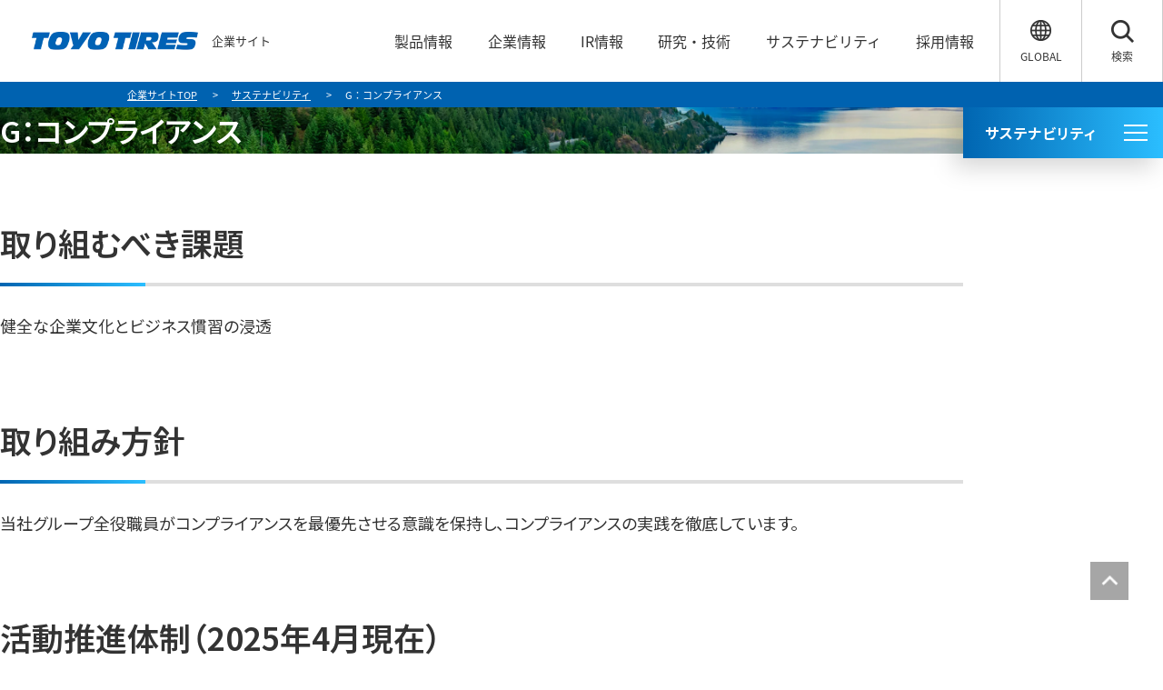

--- FILE ---
content_type: text/html; charset=UTF-8
request_url: https://www.toyotires.co.jp/csr/others/compliance/
body_size: 12920
content:
<!DOCTYPE html>
<html lang="ja" prefix="og: http://ogp.me/ns#">
<head>
	<meta charset="utf-8">
	<meta name="viewport" content="width=device-width">
	<meta name="format-detection" content="telephone=no">
	<meta name="apple-mobile-web-app-capable" content="yes">
	<meta name="apple-mobile-web-app-status-bar-style" content="default">
	<meta name="Keywords" content="TOYO TIRES,トーヨータイヤ,企業情報,タイヤ,自動車部品">
	<meta name="Description" content="企業行動憲章と行動基準の浸透 内部通報制度の運用 反競争的行為禁止の取り組み 腐敗防止の取り組み 環境および社会経済分野における法規制遵守の状況 製品およびサービスの安全衛生インパクトに関する違反事例…">
	<title>G：コンプライアンス｜サステナビリティ｜TOYO TIRES（トーヨータイヤ）企業サイト</title>
	<meta property="og:url" content="https://www.toyotires.co.jp/csr/others/compliance/">
	<meta property="og:title" content="G：コンプライアンス｜サステナビリティ｜TOYO TIRES（トーヨータイヤ）企業サイト">
	<meta property="og:site_name" content="TOYO TIRES（トーヨータイヤ）企業サイト">
	<meta property="og:type" content="article">
	<meta property="og:image" content="https://www.toyotires.co.jp/ogp.png">
	<meta property="og:description" content="企業行動憲章と行動基準の浸透 内部通報制度の運用 反競争的行為禁止の取り組み 腐敗防止の取り組み 環境および社会経済分野における法規制遵守の状況 製品およびサービスの安全衛生インパクトに関する違反事例……">
	<meta property="fb:app_id" content="739263219463776"><!-- head include -->
	  <link rel="shortcut icon" href="https://www.toyotires.co.jp/favicon.ico" />
<link rel="apple-touch-icon" href="https://www.toyotires.co.jp/apple-touch-icon.png">


  <!--サイト共通CSS-->
  <link href="https://www.toyotires.co.jp/common/css/assets/edit.css" rel="stylesheet">
  <link href="https://www.toyotires.co.jp/common/css/assets/reset.css" rel="stylesheet">
  <link href="https://www.toyotires.co.jp/common/css/assets/base.css" rel="stylesheet">
  <link href="https://www.toyotires.co.jp/common/css/print.css" media="print" rel="stylesheet">
  <link href="https://www.toyotires.co.jp/common/css/common.css" rel="stylesheet">
  <!-- /サイト共通CSS-->

  <meta name="google-site-verification" content="huWMRqN2sFDwWrBbh_333E2_MJLDlJEsMV5I03l2oug" />
<!-- Google Tag Manager -->
<script>(function(w,d,s,l,i){w[l]=w[l]||[];w[l].push({'gtm.start':
new Date().getTime(),event:'gtm.js'});var f=d.getElementsByTagName(s)[0],
j=d.createElement(s),dl=l!='dataLayer'?'&l='+l:'';j.async=true;j.src=
'https://www.googletagmanager.com/gtm.js?id='+i+dl;f.parentNode.insertBefore(j,f);
})(window,document,'script','dataLayer','GTM-NC27XP3');</script>
<!-- End Google Tag Manager -->


	<!-- /head include -->
	<!-- local_css -->
	<link href="/csr/css/style.css" rel="stylesheet">
	<link href="/csr/css/contents.css" rel="stylesheet"><!-- /local_css -->

<script>(window.BOOMR_mq=window.BOOMR_mq||[]).push(["addVar",{"rua.upush":"false","rua.cpush":"false","rua.upre":"false","rua.cpre":"false","rua.uprl":"false","rua.cprl":"false","rua.cprf":"false","rua.trans":"","rua.cook":"false","rua.ims":"false","rua.ufprl":"false","rua.cfprl":"false","rua.isuxp":"false","rua.texp":"norulematch","rua.ceh":"false","rua.ueh":"false","rua.ieh.st":"0"}]);</script>
                              <script>!function(e){var n="https://s.go-mpulse.net/boomerang/";if("False"=="True")e.BOOMR_config=e.BOOMR_config||{},e.BOOMR_config.PageParams=e.BOOMR_config.PageParams||{},e.BOOMR_config.PageParams.pci=!0,n="https://s2.go-mpulse.net/boomerang/";if(window.BOOMR_API_key="CV4YF-KUXXY-UEV9Q-7XZU4-46363",function(){function e(){if(!o){var e=document.createElement("script");e.id="boomr-scr-as",e.src=window.BOOMR.url,e.async=!0,i.parentNode.appendChild(e),o=!0}}function t(e){o=!0;var n,t,a,r,d=document,O=window;if(window.BOOMR.snippetMethod=e?"if":"i",t=function(e,n){var t=d.createElement("script");t.id=n||"boomr-if-as",t.src=window.BOOMR.url,BOOMR_lstart=(new Date).getTime(),e=e||d.body,e.appendChild(t)},!window.addEventListener&&window.attachEvent&&navigator.userAgent.match(/MSIE [67]\./))return window.BOOMR.snippetMethod="s",void t(i.parentNode,"boomr-async");a=document.createElement("IFRAME"),a.src="about:blank",a.title="",a.role="presentation",a.loading="eager",r=(a.frameElement||a).style,r.width=0,r.height=0,r.border=0,r.display="none",i.parentNode.appendChild(a);try{O=a.contentWindow,d=O.document.open()}catch(_){n=document.domain,a.src="javascript:var d=document.open();d.domain='"+n+"';void(0);",O=a.contentWindow,d=O.document.open()}if(n)d._boomrl=function(){this.domain=n,t()},d.write("<bo"+"dy onload='document._boomrl();'>");else if(O._boomrl=function(){t()},O.addEventListener)O.addEventListener("load",O._boomrl,!1);else if(O.attachEvent)O.attachEvent("onload",O._boomrl);d.close()}function a(e){window.BOOMR_onload=e&&e.timeStamp||(new Date).getTime()}if(!window.BOOMR||!window.BOOMR.version&&!window.BOOMR.snippetExecuted){window.BOOMR=window.BOOMR||{},window.BOOMR.snippetStart=(new Date).getTime(),window.BOOMR.snippetExecuted=!0,window.BOOMR.snippetVersion=12,window.BOOMR.url=n+"CV4YF-KUXXY-UEV9Q-7XZU4-46363";var i=document.currentScript||document.getElementsByTagName("script")[0],o=!1,r=document.createElement("link");if(r.relList&&"function"==typeof r.relList.supports&&r.relList.supports("preload")&&"as"in r)window.BOOMR.snippetMethod="p",r.href=window.BOOMR.url,r.rel="preload",r.as="script",r.addEventListener("load",e),r.addEventListener("error",function(){t(!0)}),setTimeout(function(){if(!o)t(!0)},3e3),BOOMR_lstart=(new Date).getTime(),i.parentNode.appendChild(r);else t(!1);if(window.addEventListener)window.addEventListener("load",a,!1);else if(window.attachEvent)window.attachEvent("onload",a)}}(),"".length>0)if(e&&"performance"in e&&e.performance&&"function"==typeof e.performance.setResourceTimingBufferSize)e.performance.setResourceTimingBufferSize();!function(){if(BOOMR=e.BOOMR||{},BOOMR.plugins=BOOMR.plugins||{},!BOOMR.plugins.AK){var n=""=="true"?1:0,t="",a="aoityuaxgqvna2l3morq-f-dab2d1ae5-clientnsv4-s.akamaihd.net",i="false"=="true"?2:1,o={"ak.v":"39","ak.cp":"1644783","ak.ai":parseInt("618577",10),"ak.ol":"0","ak.cr":8,"ak.ipv":4,"ak.proto":"h2","ak.rid":"257ec7d9","ak.r":42313,"ak.a2":n,"ak.m":"dsca","ak.n":"essl","ak.bpcip":"3.145.60.0","ak.cport":44036,"ak.gh":"23.52.41.208","ak.quicv":"","ak.tlsv":"tls1.3","ak.0rtt":"","ak.0rtt.ed":"","ak.csrc":"-","ak.acc":"","ak.t":"1769694115","ak.ak":"hOBiQwZUYzCg5VSAfCLimQ==[base64]/ynj7XY+vV9kJMlwVMnlaFVNUd1q7w8XZjo1brYF2Wd6Md9NjcRz4Dp+jV5YRjVA3jLbP49g0LnRbFuJh0fob96vVgs1QJND/4qrGWaKc6aXBKMObWGoV2lVubRQbo=","ak.pv":"14","ak.dpoabenc":"","ak.tf":i};if(""!==t)o["ak.ruds"]=t;var r={i:!1,av:function(n){var t="http.initiator";if(n&&(!n[t]||"spa_hard"===n[t]))o["ak.feo"]=void 0!==e.aFeoApplied?1:0,BOOMR.addVar(o)},rv:function(){var e=["ak.bpcip","ak.cport","ak.cr","ak.csrc","ak.gh","ak.ipv","ak.m","ak.n","ak.ol","ak.proto","ak.quicv","ak.tlsv","ak.0rtt","ak.0rtt.ed","ak.r","ak.acc","ak.t","ak.tf"];BOOMR.removeVar(e)}};BOOMR.plugins.AK={akVars:o,akDNSPreFetchDomain:a,init:function(){if(!r.i){var e=BOOMR.subscribe;e("before_beacon",r.av,null,null),e("onbeacon",r.rv,null,null),r.i=!0}return this},is_complete:function(){return!0}}}}()}(window);</script></head>
<body>
	<!-- Google Tag Manager (noscript) -->
<noscript><iframe src="https://www.googletagmanager.com/ns.html?id=GTM-NC27XP3"
height="0" width="0" style="display:none;visibility:hidden"></iframe></noscript>
<!-- End Google Tag Manager (noscript) -->

<div id="frame">

	<div class="pc-header" id="pc-header">
  <div class="header_wrapper">
    <div class="hd_menu_cmn logo">
      <a href="https://www.toyotires.co.jp/"><img src="https://www.toyotires.co.jp/common/img/logo.png" alt="TOYO TIRES"></a>
      <span class="s_site_name">企業サイト</span>
    </div>
    <div class="hd_menu_cmn iconBox01">
      <ul class="navi-menu">
        <li><a href="https://www.toyotires.co.jp/product/"><span class="txt">製品情報</span></a></li>
        <li><a href="https://www.toyotires.co.jp/corporate/"><span class="txt">企業情報</span></a></li>
        <li><a href="https://www.toyotires.co.jp/ir/"><span class="txt">IR情報</span></a></li>
        <li><a href="https://www.toyotires.co.jp/rd/"><span class="txt">研究・技術</span></a></li>
        <li><a href="https://www.toyotires.co.jp/csr/"><span class="txt">サステナビリティ</span></a></li>
        <li><a href="https://www.toyotires.co.jp/recruit/" target="_blank"><span class="txt">採用情報</span></a></li>
      </ul>
    </div>
    <div class="hd_menu_cmn iconBox02">
      <div class="icon" id="pc_global"><a href="https://www.toyotires-global.com" target="_blank">
        <span class="_txt">GLOBAL</span>
      </a></div>
      <div class="icon" id="pc_search"><a href="#">
        <span class="_txt">検索</span>
      </a></div>
    </div>
  </div>
</div><!-- /#pc-header end-->

<div class="sp-header" id="sp-header">
  <div class="header_wrapper">
    <div class="hd_menu_cmn logo">
      <a href="https://www.toyotires.co.jp/"><img src="https://www.toyotires.co.jp/common/img/logo.png" alt="TOYO TIRES"></a>
      <span class="s_site_name">企業サイト</span>
    </div>
    <div class="hd_menu_cmn iconBox">
      <div class="icon" id="gNav-menu"><img src="https://www.toyotires.co.jp/common/img/icon/icon_menu.png" alt="MENU"></div>
    </div>
    <div id="gMenu">
      <div class="cont">
        <div class="conBox">
          <ul class="list">
            <li class=""><a href="https://www.toyotires.co.jp/">TOP</a></li>
            <li class=""><a href="https://www.toyotires.co.jp/product/">製品情報</a></li>
            <li class=""><a href="https://www.toyotires.co.jp/corporate/">企業情報</a></li>
            <li class=""><a href="https://www.toyotires.co.jp/ir/">IR情報</a></li>
            <li class=""><a href="https://www.toyotires.co.jp/rd/">研究・技術</a></li>
            <li class=""><a href="https://www.toyotires.co.jp/csr/">サステナビリティ</a></li>
            <li class=""><a href="https://www.toyotires.co.jp/recruit/">採用情報</a></li>
            <li class="_contact"><a href="https://www.toyotires.co.jp/faq/">お問い合わせ </a></li>
          </ul>
        </div><!-- /.conBox -->

<!-- search area -->
<!-- search sp -->
<div class="navi_search">
  <div class="inner clearfix">
    <form action="https://search.toyotires.co.jp/" id="cse-search-box" method="GET">
      <input name="kw" type="text" class="input" placeholder="検索キーワードを入力">
      <button class="btn"><img src="https://www.toyotires.co.jp/common/img/icon/icon_search_wh.png"></button>
    </form>
  </div>
</div><!-- /.navi_search -->
<!-- /search sp -->

</div><!-- /.cont -->
</div><!-- /#gMenu -->
</div>
</div><!-- /#sp-header end-->


<div class="modal-overlay">
  <div class="closeBtn">
    <img src="https://www.toyotires.co.jp/common/img/icon/ico_closeBtn.png" alt="閉じる">
  </div>
</div>

<!-- search pc -->
<div class="hd_searchArea">
  <div class="inner clearfix">
    <form action="https://search.toyotires.co.jp/" id="cse-search-box" method="GET">
      <input name="kw" type="text" class="input" placeholder="検索キーワードを入力してください" />
      <button class="btn"><img src="https://www.toyotires.co.jp/common/img/icon/icon_search_wh.png"></button>
    </form>
  </div>
</div>
<!-- /search pc -->
<!-- /search area -->

	<nav id="breadcrumbs">
		<div class="section-inner">
			<div class="navi-container">
				<div class="breadcrumbs">
					<ul itemscope itemtype="http://schema.org/BreadcrumbList">
						<li itemprop="itemListElement" itemscope itemtype="http://schema.org/ListItem">
							<a itemprop="item" href="/"><span itemprop="name">企業サイトTOP</span></a>
							<meta itemprop="position" content="1">
						</li>
						<li itemprop="itemListElement" itemscope itemtype="http://schema.org/ListItem">
							<a itemprop="item" href="/csr/"><span itemprop="name">サステナビリティ</span></a>
							<meta itemprop="position" content="2">
						</li>
						<li itemprop="itemListElement" itemscope itemtype="http://schema.org/ListItem">
							<span itemprop="name">G：コンプライアンス</span>
							<meta itemprop="position" content="3">
						</li>
					</ul>
				</div><!-- /.breadcrumbs -->
			</div>
		</div>
	</nav><!-- /#breadcrumbs -->
	<div class="mainBlock">
		<div class="csrGlobalNav">
  <span class="csrGlobalNavTtl">サステナビリティ</span>
  <div class="csrGlobalNavMenu" >
    <span class="menuBar"></span>
    <span class="menuBar"></span>
    <span class="menuBar"></span>
  </div>
</div>

<div class="csrMegaMenu" style="display:none;">
  <div class="csrMegaMenuBg">
    <div class="csrMegaMenuInner">
      <p class="csrMegaMenuTitle">
        <a href="/csr/" class="csrMegaMenuTitleLink">サステナビリティ</a>
      </p>
      <div class="csrMegaMenuLists">
        <ul class="csrMegaMenuList">
          <li class="csrMegaMenuItem"><a href="/csr/message/" class="csrMegaMenuLink">トップメッセージ</a></li>
          <li class="csrMegaMenuItem"><a href="/csr/value/" class="csrMegaMenuLink">TOYO TIREの価値創出</a></li>
          <li class="csrMegaMenuItem"><a href="/csr/policy/" class="csrMegaMenuLink">TOYO TIREのサステナビリティ</a></li>
          <li class="csrMegaMenuItem">
            <a href="/csr/materiality/" class="csrMegaMenuLink">TOYO TIREのマテリアリティ</a>
            <ul class="csrMegaMenuSubList">
              <li class="csrMegaMenuSubItem"><a href="/csr/materiality/mobility/" class="csrMegaMenuSubLink">持続可能なモビリティ社会の実現に寄与する<br>豊かなモビリティライフを支え、創造する</a></li>
              <li class="csrMegaMenuSubItem"><a href="/csr/materiality/talent/" class="csrMegaMenuSubLink">多様な人財の挑戦と働きがいを創出する</a></li>
              <li class="csrMegaMenuSubItem"><a href="/csr/materiality/technology/" class="csrMegaMenuSubLink">次世代モビリティの技術革新を続ける</a></li>
              <li class="csrMegaMenuSubItem"><a href="/csr/materiality/decarbonization/" class="csrMegaMenuSubLink">全企業活動における脱炭素を追求する</a></li>
              <li class="csrMegaMenuSubItem"><a href="/csr/materiality/supplychain/" class="csrMegaMenuSubLink">サプライチェーンのサステナビリティを促進する</a></li>
              <li class="csrMegaMenuSubItem"><a href="/csr/materiality/quality/" class="csrMegaMenuSubLink">モノづくりの根幹（品質と安全性）を守り抜く</a></li>
            </ul>
          </li>
        </ul>
        <ul class="csrMegaMenuList">
          <li class="csrMegaMenuItem csrMegaMenuItemPlSm">
            <span class="csrMegaMenuLink">環境</span>
            <ul class="csrMegaMenuSubList csrMegaMenuSubListMtSm">
              <li class="csrMegaMenuSubItem"><a href="/csr/others/environmental/" class="csrMegaMenuSubLink">E：環境の取り組み</a></li>
            </ul>
          </li>
          <li class="csrMegaMenuItem csrMegaMenuItemPlSm">
            <span class="csrMegaMenuLink">社会</span>
            <ul class="csrMegaMenuSubList csrMegaMenuSubListMtSm">
              <li class="csrMegaMenuSubItem"><a href="/csr/others/human_rights/" class="csrMegaMenuSubLink">S：人権の尊重</a></li>
              <li class="csrMegaMenuSubItem"><a href="/csr/others/safety/" class="csrMegaMenuSubLink">S：グローバル水準の労働安全衛生マネジメント</a></li>
              <li class="csrMegaMenuSubItem"><a href="/csr/others/community/" class="csrMegaMenuSubLink">S：地域社会との共生</a></li>
            </ul>
          </li>
          <li class="csrMegaMenuItem csrMegaMenuItemPlSm">
            <span class="csrMegaMenuLink">ガバナンス</span>
            <ul class="csrMegaMenuSubList csrMegaMenuSubListMtSm">
              <li class="csrMegaMenuSubItem"><a href="/csr/others/corporate_governance/" class="csrMegaMenuSubLink">G：健全なガバナンス</a>
                <ul class="csrMegaMenuSubList csrMegaMenuSubListMtSms">
                  <li class="csrMegaMenuSubItem"><a href="/csr/others/charter/" class="csrMegaMenuSubLink">TOYO TIREグループ企業行動憲章</a></li>
                  <li class="csrMegaMenuSubItem"><a href="/csr/others/conduct/" class="csrMegaMenuSubLink">TOYO TIREグループ行動基準</a></li>
                </ul>
              </li>
              <li class="csrMegaMenuSubItem"><a href="/csr/others/compliance/" class="csrMegaMenuSubLink">G：コンプライアンス</a></li>
              <li class="csrMegaMenuSubItem"><a href="/csr/others/riskmanagement/" class="csrMegaMenuSubLink">G：リスクマネジメント</a></li>
              <li class="csrMegaMenuSubItem"><a href="/csr/others/information_security/" class="csrMegaMenuSubLink">G：情報セキュリティ</a></li>
              <li class="csrMegaMenuSubItem"><a href="/csr/others/dx/" class="csrMegaMenuSubLink">G：DXの推進</a></li>
            </ul>
          </li>
        </ul>
        <ul class="csrMegaMenuList">
          <li class="csrMegaMenuItem"><a href="/csr/evaluation/" class="csrMegaMenuLink">外部からの評価</a></li>
          <li class="csrMegaMenuItem"><a href="/csr/report/" class="csrMegaMenuLink">報告書ライブラリ</a></li>
          <li class="csrMegaMenuItem"><a href="/csr/esg_data/" class="csrMegaMenuLink">ESGデータ集</a></li>
          <li class="csrMegaMenuItem"><a href="/csr/esg/" class="csrMegaMenuLink">ESG調査インデックス</a></li>
          <li class="csrMegaMenuItem"><a href="/csr/gri_index/" class="csrMegaMenuLink">GRI内容索引</a></li>
          <li class="csrMegaMenuItem"><a href="/csr/cop" class="csrMegaMenuLink">コミュニケーション・オン・プログレス<span class="csrMegaMenuLinkSub">（COP）</span></a></li>
          <li class="csrMegaMenuItem"><a href="/csr/editorial/" class="csrMegaMenuLink">編集方針</a></li>
        </ul>
      </div>
    </div>
  </div>
</div>


		<div class="mv">
			<div class="mvInner">
				<h1 class="mvInnerTtl">G：コンプライアンス</h1>
			</div>
		</div>
		<div class="content">
			<div class="section-inner sectionInnerWide">
				<div class="sectionInnerLower sectionInnerLowerSpnone">
					<!-- <ul class="ancList">
        <li><a href="#anchor1">取り組むべき課題</a></li>
        <li><a href="#anchor2">取り組み方針</a></li>
        <li><a href="#anchor3">活動推進体制（2024年4月現在）</a></li>
        <li><a href="#anchor4">苦情処理システム（窓口）</a></li>
        <li><a href="#anchor5">活動を推進する主な資本</a></li>
        <li><a href="#anchor6">取り組み</a></li>
      </ul> -->
					<div class="csrSection">
						<h2 id="anchor1" class="headingStyle02">取り組むべき課題</h2>
						<p class="csrBaseText">健全な企業文化とビジネス慣習の浸透</p>
					</div>
					<div class="csrSection">
						<h2 id="anchor2" class="headingStyle02">取り組み方針</h2>
						<p class="csrBaseText">当社グループ全役職員がコンプライアンスを最優先させる意識を保持し、コンプライアンスの実践を徹底しています。</p>
					</div>
					<div class="csrSection">
						<h2 id="anchor3" class="headingStyle02">活動推進体制（2025年4月現在）</h2>
						<div class="csrSubSection">
							<h3 id="anchor3-1" class="headingStyle03">コンプライアンス推進体制</h3>
							<p class="csrBaseText mb50">当社グループにおいて、当社社長はコンプライアンスを経営における最優先事項とし、コンプライアンス体制の整備および改善に努めています。<br>
							コンプライアンスの推進に関する協議・検討機関として、経営会議傘下の専門委員会の一つにコンプライアンス委員会を設置するとともに、コンプライアンスオフィサー制度のもと、チーフコンプライアンスオフィサー（CCO）、コンプライアンスオフィサー（CO）およびコンプライアンスリーダー（CL）が主体となり、コンプライアンスの推進を図っています。<br>
							コンプライアンス委員会は、取締役会で選任されたCCOを委員長として、原則年4回開催され、協議された内容について年2回、取締役会の監督下にある経営会議に報告されています。また、コンプライアンス推進活動状況については、適宜取締役会にも報告されています。<br>
							CCOは当社グループ全体、COはその担当部門におけるコンプライアンスに関する事項について、調査権、指示命令権（業務・出荷の停止等を含む）および提案権を有しており、コンプライアンス事案の発生時にはCCOが外部専門機関へ報告・相談する体制も整えています。CLは、COを補佐して各職場でさまざまな活動を推進する一方、コンプライアンス事案（その疑いも含みます）を認識・把握した場合には、部門長およびCOへ報告することが求められています。コンプライアンス事案がCOに報告されると直ちに調査および必要な対応がとられ、その後再発防止策の策定がなされる仕組みとなっています。原則として、コンプライアンス事案は社内で公開されており、身近に同様の事案がないかの調査、法令または社内ルールの再確認、同様の事案が発生した場合の対処方法を参考にするなどに活用しています。<br>
							コンプライアンスの取り組みについては、今後もその有効性について定期的に評価し、必要に応じて更新していきます。</p>
							<div class="center mb40"><img style="width:700px" src="/csr/img/others/compliance/compliance_06.png" alt="活動推進体制図"></div>
						</div>
						<div class="csrSubSection">
							<h3 id="anchor3-2" class="headingStyle03">腐敗行為および贈収賄行為の防止の推進体制</h3>
							<p class="csrBaseText mb30">当社グループは、「腐敗行為・贈収賄行為の防止に関するグローバル方針」を策定し、2019年より運用しています。取引先に対しては、CSR調達ガイドラインに腐敗防止に関する事項を定め、取り組みを要請しています。その運用や社内外への浸透、モニタリングについては、コンプライアンス委員会、コンプライアンス・リーガル部門、購買部門、各拠点の総務部門において適切に実施されています。</p>
							<p class="csrBaseText"><a class="has-pdf-icon" href="/csr/pdf/anti-bribery_ja.pdf">腐敗行為・贈収賄行為の防止に関するグローバル方針（2019年1月）</a></p>
							<ul class="indentList">
								<li class="csrGrayText">※　TOYO TIRE株式会社</li>
							</ul>
							<div class="center mb40"><img style="width:500px" src="/csr/img/others/compliance/compliance_04.png" alt="活動推進体制図"></div>
						</div>
					</div>
					<div class="csrSection">
						<h2 id="anchor4" class="headingStyle02">お問い合わせ窓口</h2>
						<ul class="defList">
							<li>ホットライン相談窓口（内部通報制度）…【対象】役員、従業員、取引先</li>
							<li>お客様相談室…【対象】顧客（消費者）、地域社会</li>
							<li>Webお問い合わせフォーム…【対象】顧客（消費者）、株主・投資家、NGO</li>
							<li>労使懇談会…【対象】従業員</li>
							<li>独占禁止法遵守相談窓口…【対象】従業員</li>
							<li>IRミーティング…【対象】株主・投資家</li>
							<li>ハラスメント相談窓口…【対象】役員、従業員</li>
						</ul>
					</div>
					<div class="csrSection">
						<h2 id="anchor5" class="headingStyle02">活動を推進する主な資本</h2>
						<dl class="csr-dl">
							<dt class="csr-dl__dt">コンプライアンスオフィサー（2025年4月現在）</dt>
							<dd class="csr-dl__dd">25名</dd>
							<dt class="csr-dl__dt">コンプライアンスリーダー（2025年4月現在）</dt>
							<dd class="csr-dl__dd">111名</dd>
						</dl>
					</div>
					<div class="csrSection">
						<h2 id="anchor6" class="headingStyle02">取り組み</h2>
						<div class="csrSubSection">
							<h3 id="anchor6-1" class="headingStyle03">企業行動憲章と行動基準の浸透と研修</h3>
							<p class="csrBaseText mb30">当社グループは、誠実に事業活動を行うためのグループ各社共通の行動原則として「TOYO TIREグループ企業行動憲章」を、そして役員・従業員一人ひとりが企業行動憲章を実践するために「TOYO TIREグループ行動基準」を定めています。企業行動憲章、行動基準については有効性を定期的に評価・検証し、改定の必要が生じた場合は、取締役会において決議しています。<br>
							当社グループの役員・従業員一人ひとりがとるべき基本的な行動を定めた「行動基準ハンドブック グローバル版」を世界共通版として作成しています。このグローバル版を拠点のある地域の言語に翻訳し、グループ従業員一人ひとりへの浸透とコンプライアンス強化に取り組んでいます。<br>
							日本国内においては、行動基準の浸透を図るためのツールとして作成した「行動基準ハンドブック」や、製造現場・営業現場向けに身近で具体的な事例を解説した「行動基準ハンドブック副読本」を用い、グループ会社を含む全ての役員・従業員を対象とした読み合わせ研修を毎年実施しています。研修終了時には、各自がコンプライアンス推進の意思を表明する誓約書を提出しています。</p>
							<ul class="csr-links mb30">
								<li>
									<a class="btnTextLinkStyle01" href="/csr/others/charter/">TOYO TIREグループ企業行動憲章</a>
								</li>
								<li>
									<a class="btnTextLinkStyle01" href="/csr/others/conduct/">TOYO TIREグループ行動基準</a>
								</li>
								<li>
									<a class="btnTextLinkStyle02" href="/csr/pdf/compliance2019.pdf" target="_blank">TOYO TIREグループ行動基準ハンドブック グローバル版</a>
								</li>
							</ul>
							<h4 id="anchor6-1-1" class="headingStyle04">各地域の研修例</h4>
							<p class="csrBaseText">当社グループ各社では、自社のコンプライアンスリスクに即したテーマで、研修等を実施しています。例えば、2024年において、マレーシアの子会社では、マレーシア環境局による環境・安全に関するコンプライアンスセミナーを実施したほか、従業員参加型のコンプライアンス意識向上イベントを開催しました。中国の子会社では、外部弁護士による腐敗防止や適切な情報管理・会社資産管理等に関するコンプライアンスセミナーを実施したほか、行動基準ハンドブックを基にしたコンプライアンステストを行いました。また、メキシコの子会社では、毎月コンプライアンス研修の機会を設け、さまざまなテーマを幅広く取り上げることで、コンプライアンスの強化を図りました。</p>
						</div>
						<div class="csrSubSection">
							<h3 id="anchor6-2" class="headingStyle03">コンプライアンス意識調査の実施</h3>
							<p class="csrBaseText mb30">当社では、コンプライアンスに関する従業員の意識を把握し、今後の取り組みに活用することを目的として、毎年定期的に、従業員にコンプライアンス意識調査を実施しています。</p>
							<section class="csr-box">
								<h4 class="csr-box__title mb30 compliance-survey-results">2024年コンプライアンス意識調査結果…回答率90%（2023年89%）</h4>
								<ol class="numList numListStyle01">
									<li>
										<span class="numListStyle01Title">コンプライアンスの推進活動の実施</span>
										<p class="csrBaseText mb0">この1年間にコンプライアンス意識向上の取り組みが1回以上行われた 95%（2023年94%）</p>
									</li>
									<li>
										<span class="numListStyle01Title">コンプライアンスの認知・理解度</span>
										<p class="csrBaseText mb0">コンプライアンスの意味について知っている 89%（2023年89%） <small class="csr-annotation">TOYO TIREのコンプライアンス：単に法令遵守をさすのではなく、法令や社内ルールを守り、高い倫理意識を持って行動すること。</small></p>
									</li>
									<li>
										<span class="numListStyle01Title">コンプライアンスの定着度</span>
										<p class="csrBaseText mb0">自身が業務を遂行するにあたって、コンプライアンスを意識している 95%（2023年94%）</p>
									</li>
								</ol>
								<div class="csr-box-comment">
									<h5 class="csr-box-comment__title">担当者コメント</h5>
									<div class="csr-box-comment__text">
										2024年は、企業による不祥事が相次いで発生し、ガバナンス強化の必要性が改めて浮き彫りになった一年でしたが、調査の全体を通じて、コンプライアンスに対する「認知・理解・意識」が高いレベルで維持されておりました。さまざまな環境の変化に関わらず、各職場で堅実にコンプライアンス推進活動が行われていたことがうかがえる一方、引き続き改善を要する課題も浮き彫りになりましたので、改善に向けた取り組みを行っていきます。加えて、引き続き、各職場と連携しながらコンプライアンス活動内容の検討を進め、より深いコンプライアンス意識の浸透に取り組んでいきます。
									</div>
									<figure class="csr-box-comment__figure">
										<img src="/csr/img/others/compliance/compliance_07.jpg" alt="担当者　写真" class="csr-box-comment__figure-img">
										<figcaption class="csr-box-comment__figure-figcaption">
											TOYO TIRE株式会社<br>
											コンプライアンス・リーガル本部<br>
											コンプライアンス推進部<br>
											<span class="csr-box-comment__figure-figcaption-name">矢倉 将</span>
										</figcaption>
									</figure>
								</div>
							</section>
						</div>
						<div class="csrSubSection">
							<h3 id="anchor6-3" class="headingStyle03">内部通報制度</h3>
							<p class="csrBaseText mb30">当社グループは2006年から内部通報制度を運用しています。危機事象へ発展する恐れがあるコンプライアンス事案など懸念事項に対して、当社グループ従業員が直接通報・相談できる仕組みとして「ホットライン相談窓口」を社内及び社外に設置し、公益通報者保護法に則った対応ができるようにしています。「ホットライン相談窓口」は、通報・相談手段を複数確保する、匿名の通報・相談を認める、退職者及び取引先からの通報・相談を受け付けるなど、必要な情報がガバナンス機関へ上がりやすい体制を整備・維持しています。「ホットライン相談窓口」で受付した通報・相談件数は、2024年度では24件となっており、社内ルールに関する通報・相談が比較的多い傾向がありますが、迅速に調査を行い、必要に応じ是正または再発防止等の適切な措置を講じています。<br>
							なお、ハラスメント事案発生の早期把握及び解決につなげるため、ハラスメント行為全般に関する相談窓口と相談員を国内事業所に配置しています。従業員がアクセスしやすいよう社内の掲示板や休憩所に相談先を掲示し、相談員が通報・相談事項に対して適切に対処できるよう、ハラスメント相談員研修を実施しています。また、管理監督者のみならず、一般従業員に対しても、ハラスメント防止に関する正しい認知を啓発する研修を適宜実施しています。2024年度はハラスメント相談窓口で17件の相談を受け、すべて定められた対応プロセスに則って対応・調査を行っています。<br>
							また、消費者や地域社会など一般の方々にはお客様相談室やWebお問い合わせフォームを設けています。</p>
						</div>
						<div class="csrSubSection">
							<h3 id="anchor6-4" class="headingStyle03">日本国内相談窓口の認知度</h3>
							<div class="center mb40"><img style="width:600px" src="/csr/img/others/compliance/compliance_05.jpg" alt="日本国内相談窓口の認知度グラフ"></div>
						</div>
						<div class="csrSubSection">
							<h3 id="anchor6-5" class="headingStyle03">反競争的行為禁止の取り組み</h3>
							<p class="csrBaseText mb30">当社グループは各国の競争法関連法令の遵守を徹底するために、遵守体制・制度の構築、教育・啓発活動等を推進しています。具体的には、当社においては、「カルテル防止規程」に基づき、営業担当役職員を対象に、競合他社との接触に係る事前申請書、事後報告書、除外申請書の提出および独占禁止法遵守に関する誓約書の提出を義務づけています。また、独占禁止法遵守相談窓口の設置、監査部門による「カルテル防止規程」遵守状況の監査、関係者に対する研修（eラーニングを含む）等を実施するなど、積極的に法令遵守のための取り組みを行っています。</p>
						</div>
						<div class="csrSubSection">
							<h3 id="anchor6-6" class="headingStyle03">腐敗防止の取り組み</h3>
							<p class="csrBaseText mb30">当社グループは、健全な事業活動の基本として、公正性および透明性の確保に努めています。腐敗行為や贈収賄行為が発覚した場合、巨額の罰金や関係者の身柄の拘束にとどまらず、取引停止や社会的制裁を受けることにより、企業価値が著しく毀損されるリスクがあることを認識し、これらの防止を企業の社会的責任の一つとして取り組んでいます。具体的には、「腐敗行為・贈収賄行為の防止に関するグローバル方針」および「贈収賄防止規程」を制定し、業務の中で適切に運用されるよう、継続的な浸透活動を推進しています。また、2024年は、当社国内グループ従業員（PCアカウント保持者）を対象に贈収賄防止に関するeラーニングを実施しました。<br>
							なお、国際NGOのトランスペアレンシー・インターナショナル（Transparency International）が調査・公表した2024年の腐敗認識指数（Corruption Perceptions Index：CPI）により、当社グループが事業所を設置している国や地域の腐敗行為が起こりうるリスクについて評価しており、CPIが50を下回ると評価される国や地域における事業活動においては特に注意が必要と考えています。<br>
							また、当社は腐敗行為の一つであるインサイダー取引の未然防止活動として、国内グループ会社の次席級以上の管理職に対しインサイダー取引防止eラーニングも実施しました。</p>
							<ul class="csr-links mb0">
								<li>
									<a class="btnTextLinkStyle02" href="/csr/pdf/anti-bribery_ja.pdf" target="_blank">腐敗行為・贈収賄行為の防止に関するグローバル方針（2019年1月）</a>
								</li>
								<li>
									<a class="btnTextLinkStyle02" href="/csr/pdf/anti-bribery_en.pdf" target="_blank">Global Anti-corruption and Anti-bribery policy</a>
								</li>
								<li>
									<a class="btnTextLinkStyle02" href="/csr/pdf/anti-bribery_china.pdf" target="_blank">全球反腐败和反贿赂政策</a>
								</li>
							</ul>
						</div>
						<div class="csrSubSection">
							<h3 id="anchor6-7" class="headingStyle03">腐敗に関する違反事例</h3>
							<p class="csrBaseText">2024年、腐敗に関連した罰金・罰則など法的処罰を受けた事例はありません。<br>
							また、腐敗に関する当社社内規程に違反した従業員の解雇事例もありませんでした。</p>
						</div>
						<div class="csrSubSection">
							<h3 id="anchor6-8" class="headingStyle03">コンプライアンス違反</h3>
							<p class="csrBaseText">2024年、コンプライアンスに関わる事件・事故での刑事告発はありません。</p>
						</div>
						<div class="csrSubSection">
							<h3 id="anchor6-9" class="headingStyle03">環境および社会経済分野における法規制遵守の状況</h3>
							<p class="csrBaseText">2024年、環境および社会経済分野における違反事例はありません。</p>
						</div>
						<div class="csrSubSection">
							<h3 id="anchor6-10" class="headingStyle03">製品およびサービスの安全衛生インパクトに関する違反事例</h3>
							<p class="csrBaseText">当社および当社の関係会社が引き起こした過去の不正問題に対し、再発防止に取り組んでいます。2024年12月末時点の建築用免震ゴムの交換状況は、対象物件154件すべてに着手しました。引き続き工事の安全確保を最優先に交換改修を遂行いたします。<br>
							なお2024年は製品およびサービスの安全衛生インパクトに関する違反事例の発生はありませんでした。<br>
							当社の再発防止の取り組みに関する進捗状況については<a href="/responsibility/">こちら</a>をご参照ください。</p>
						</div>
					</div>
				</div>
			</div><!-- /.section-inner -->
		</div><!-- /content -->
	</div><!-- /content -->
	<div class="pageTop"></div>
<div class="footer" id="footer">
  <div class="f_menu01">
    <div class="snsBox">
      <ul>
        <li><a href="https://www.facebook.com/toyotires.jp/" target="_blank"><img src="/common/img/icon/icon_sns_fb.png" alt="Facebook"></a></li>
        <li><a href="https://www.instagram.com/toyotires_japan/" target="_blank"><img src="/common/img/icon/icon_sns_ist.png" alt="Instagram"></a></li>
        <li><a href="https://www.youtube.com/user/toyorubberco" target="_blank"><img src="/common/img/icon/icon_sns_yt.png" alt="Youtube"></a></li>
      </ul>
    </div>
  </div>
  <div class="f_menu02">
    <div class="footer_wrapper clearfix">
      <div class="m_con">
        <div class="list link-acd">
          <ul>
            <li class="ttl">
              <a href="/product/">製品情報</a>
              <ul class="cate_menu">
                <li><a href="https://www.toyotires.jp/" target="_blank">TOYO TIRES</a></li>
                <li><a href="http://www.nittotire.co.jp/" target="_blank">NITTO</a></li>
                <li><a href="/product/ap/">自動車ゴム製品</a></li>
              </ul>
            </li>
          </ul>
        </div>
      </div><!-- /.m_con -->
      <div class="m_con">
        <div class="list link-acd">
          <ul>
            <li class="ttl">
              <a href="/corporate/">企業情報</a>
              <ul class="cate_menu">
                <li><a href="/corporate/message/">トップメッセージ</a></li>
                <li><a href="/corporate/data/">企業データ</a></li>
                <li><a href="/corporate/philosophy/">理念</a></li>
                <li><a href="/corporate/profile/">会社案内</a></li>
                <li><a href="/corporate/brand_statement/">ブランドステートメント</a></li>
                <li><a href="/corporate/history/">沿革</a></li>
                <li><a href="/corporate/network/">国内事業所・関係会社</a></li>
                <li><a href="/corporate/oversea_network/">海外事業所・関係会社</a></li>
                <li><a href="/corporate/business_unit/">事業情報</a></li>
              </ul>
            </li>
          </ul>
        </div>
      </div><!-- /.m_con -->
      <div class="m_con">
        <div class="list link-acd">
          <ul>
            <li class="ttl">
              <a href="/ir/">IR情報</a>
              <ul class="cate_menu">
                <li><a href="/ir/news/">IRニュース</a></li>
                <li><a href="/ir/management/">経営方針</a></li>
                <li><a href="/ir/financial/">財務情報</a></li>
                <li><a href="/ir/library/">IRライブラリ</a></li>
                <li><a href="/ir/calendar/">IRカレンダー</a></li>
                <li><a href="/ir/information/">株主・株式情報</a></li>
                <li><a href="/ir/chart/">株価・チャート</a></li>
                <li><a href="/ir/individual/">個人投資家の皆様へ</a></li>
              </ul>
            </li>
          </ul>
        </div>
      </div><!-- /.m_con -->
      <div class="m_con">
        <div class="list link-acd">
          <ul>
            <li class="ttl">
              <a href="/rd/">研究・技術</a>
              <ul class="cate_menu">
                <li><a href="/rd/">THiiiNK</a></li>
                <li><a href="/rd/nbt/">Nano Balance <br class="pc_only">Technology</a></li>
                <li><a href="/rd/ncp/">Nano Composite <br class="pc_only">Polymer</a></li>
                <li><a href="/rd/kkg/">高伸長・高強度ゴム配合設計</a></li>
                <li><a href="/rd/tmode/">T-MODE</a></li>
                <li><a href="/rd/atom/">A.T.O.M.</a></li>
                <li><a href="/rd/noair/">noair</a></li>
                <li><a href="/rd/tst/">Toyo Silent Technology</a></li>
              </ul>
            </li>
          </ul>
        </div>
      </div><!-- /.m_con -->
      <div class="m_con">
        <div class="list link-acd">
          <ul>
            <li class="ttl">
              <a href="/csr/">サステナビリティ</a>
              <ul class="cate_menu">
                <li><a href="/csr/message/">トップメッセージ</a></li>
                <li><a href="/csr/value/">TOYO TIREの価値創出</a></li>
                <li><a href="/csr/policy/">TOYO TIREのサステナビリティ</a></li>
                <li><a href="/csr/materiality/">TOYO TIREのマテリアリティ</a></li>
                <li><a href="/csr/others/environmental/">環境</a></li>
                <li><a href="/csr/others/human_rights/">社会</a></li>
                <li><a href="/csr/others/corporate_governance/">ガバナンス</a></li>
                <li><a href="/csr/evaluation/">外部からの評価</a></li>
                <li><a href="/csr/report/">報告書ライブラリ</a></li>
                <li><a href="/csr/esg_data/">ESGデータ集</a></li>
                <li><a href="/csr/esg/">ESG調査インデックス</a></li>
                <li><a href="/csr/gri_index/">GRI内容索引</a></li>
                <li><a href="/csr/cop/">コミュニケーション・オン・プログレス（COP）</a></li>
                <li><a href="/csr/editorial/">編集方針</a></li>
              </ul>
            </li>
          </ul>
        </div>
      </div><!-- /.m_con -->
      <div class="m_con">
        <div class="list link-acd">
          <ul>
            <li class="ttl">
              <a href="/recruit/" class="window_icon_wh" target="_blank">採用情報</a>
            </li>
          </ul>
        </div>
      </div><!-- /.m_con -->
    </div>
  </div>
  <div class="f_btm_menu">
    <ul class="list">
      <li><a href="https://www.toyotires-global.com/" target="_blank">TOYO TIRES GLOBAL WEBSITE</a></li>
      <li><a href="/sitemap/">サイトマップ</a></li>
      <li><a href="/usage/">サイトご利用にあたって</a></li>
      <li><a href="/policy/">個人情報の取り扱いについて</a></li>
      <li><a href="/faq/">お問い合わせ</a></li>
      <li><a href="https://www.toyotires.jp/" target="_blank">製品サイトへ</a></li>
    </ul>
  </div>
  <div class="copy">Copyright &copy; Toyo Tire Corporation</div>
</div><!-- /.footer end-->

	</div><!-- /#frame -->

<!--サイト共通JS-->
<script src="https://www.toyotires.co.jp/common/js/lib/libs.js"></script>
<script src="https://www.toyotires.co.jp/common/js/util.js"></script>
<script src="https://www.toyotires.co.jp/common/js/lib/jQueryAutoHeight.js"></script>
<script src="https://www.toyotires.co.jp/common/js/common.js"></script>
<!-- /サイト共通JS-->

	<!-- local_js -->
	<script src="/common/js/script.js"></script> 
	<script src="/csr/js/csrGlobalNav.js"></script> <!-- /local_js -->
</body>
</html>

--- FILE ---
content_type: text/css
request_url: https://www.toyotires.co.jp/common/css/assets/edit.css
body_size: 6770
content:
@charset "UTF-8";
/* edit.css */
/*  common
-----------------------------------------*/
.center { text-align: center !important; }

.right { text-align: right !important; }

.left { text-align: left !important; }

.mt0 { margin-top: 0px !important; }

.mt1 { margin-top: 1px !important; }

.mt2 { margin-top: 2px !important; }

.mt3 { margin-top: 3px !important; }

.mt4 { margin-top: 4px !important; }

.mt5 { margin-top: 5px !important; }

.mt6 { margin-top: 6px !important; }

.mt7 { margin-top: 7px !important; }

.mt8 { margin-top: 8px !important; }

.mt9 { margin-top: 9px !important; }

.mt10 { margin-top: 10px !important; }

.mt15 { margin-top: 15px !important; }

.mt20 { margin-top: 20px !important; }

.mt25 { margin-top: 25px !important; }

.mt30 { margin-top: 30px !important; }

.mt35 { margin-top: 35px !important; }

.mt40 { margin-top: 40px !important; }

.mt45 { margin-top: 45px !important; }

.mt50 { margin-top: 50px !important; }

.ml0 { margin-left: 0px !important; }

.ml1 { margin-left: 1px !important; }

.ml2 { margin-left: 2px !important; }

.ml3 { margin-left: 3px !important; }

.ml4 { margin-left: 4px !important; }

.ml5 { margin-left: 5px !important; }

.ml6 { margin-left: 6px !important; }

.ml7 { margin-left: 7px !important; }

.ml8 { margin-left: 8px !important; }

.ml9 { margin-left: 9px !important; }

.ml10 { margin-left: 10px !important; }

.ml5 { margin-left: 5px !important; }

.ml10 { margin-left: 10px !important; }

.ml15 { margin-left: 15px !important; }

.ml20 { margin-left: 20px !important; }

.ml25 { margin-left: 25px !important; }

.ml30 { margin-left: 30px !important; }

.ml35 { margin-left: 35px !important; }

.ml40 { margin-left: 40px !important; }

.ml45 { margin-left: 45px !important; }

.ml50 { margin-left: 50px !important; }

.mb0 { margin-bottom: 0px !important; }

.mb1 { margin-bottom: 1px !important; }

.mb2 { margin-bottom: 2px !important; }

.mb3 { margin-bottom: 3px !important; }

.mb4 { margin-bottom: 4px !important; }

.mb5 { margin-bottom: 5px !important; }

.mb6 { margin-bottom: 6px !important; }

.mb7 { margin-bottom: 7px !important; }

.mb8 { margin-bottom: 8px !important; }

.mb9 { margin-bottom: 9px !important; }

.mb10 { margin-bottom: 10px !important; }

.mb15 { margin-bottom: 15px !important; }

.mb20 { margin-bottom: 20px !important; }

.mb25 { margin-bottom: 25px !important; }

.mb30 { margin-bottom: 30px !important; }

.mb35 { margin-bottom: 35px !important; }

.mb40 { margin-bottom: 40px !important; }

.mb45 { margin-bottom: 45px !important; }

.mb50 { margin-bottom: 50px !important; }

.mr0 { margin-right: 0px !important; }

.mr1 { margin-right: 1px !important; }

.mr2 { margin-right: 2px !important; }

.mr3 { margin-right: 3px !important; }

.mr4 { margin-right: 4px !important; }

.mr5 { margin-right: 5px !important; }

.mr6 { margin-right: 6px !important; }

.mr7 { margin-right: 7px !important; }

.mr8 { margin-right: 8px !important; }

.mr9 { margin-right: 9px !important; }

.mr10 { margin-right: 10px !important; }

.mr15 { margin-right: 15px !important; }

.mr20 { margin-right: 20px !important; }

.mr25 { margin-right: 25px !important; }

.mr30 { margin-right: 30px !important; }

.mr35 { margin-right: 35px !important; }

.mr40 { margin-right: 40px !important; }

.mr45 { margin-right: 45px !important; }

.mr50 { margin-right: 50px !important; }

.pt0 { padding-top: 0px !important; }

.pt1 { padding-top: 1px !important; }

.pt2 { padding-top: 2px !important; }

.pt3 { padding-top: 3px !important; }

.pt4 { padding-top: 4px !important; }

.pt5 { padding-top: 5px !important; }

.pt6 { padding-top: 6px !important; }

.pt7 { padding-top: 7px !important; }

.pt8 { padding-top: 8px !important; }

.pt9 { padding-top: 9px !important; }

.pt10 { padding-top: 10px !important; }

.pt15 { padding-top: 15px !important; }

.pt20 { padding-top: 20px !important; }

.pt25 { padding-top: 25px !important; }

.pt30 { padding-top: 30px !important; }

.pt35 { padding-top: 35px !important; }

.pt40 { padding-top: 40px !important; }

.pt45 { padding-top: 45px !important; }

.pt50 { padding-top: 50px !important; }

.pl0 { padding-left: 0px !important; }

.pl1 { padding-left: 1px !important; }

.pl2 { padding-left: 2px !important; }

.pl3 { padding-left: 3px !important; }

.pl4 { padding-left: 4px !important; }

.pl5 { padding-left: 5px !important; }

.pl6 { padding-left: 6px !important; }

.pl7 { padding-left: 7px !important; }

.pl8 { padding-left: 8px !important; }

.pl9 { padding-left: 9px !important; }

.pl10 { padding-left: 10px !important; }

.pl15 { padding-left: 15px !important; }

.pl20 { padding-left: 20px !important; }

.pl25 { padding-left: 25px !important; }

.pl30 { padding-left: 30px !important; }

.pl35 { padding-left: 35px !important; }

.pl40 { padding-left: 40px !important; }

.pl45 { padding-left: 45px !important; }

.pl50 { padding-left: 50px !important; }

.pb0 { padding-bottom: 0px !important; }

.pb1 { padding-bottom: 1px !important; }

.pb2 { padding-bottom: 2px !important; }

.pb3 { padding-bottom: 3px !important; }

.pb4 { padding-bottom: 4px !important; }

.pb5 { padding-bottom: 5px !important; }

.pb6 { padding-bottom: 6px !important; }

.pb7 { padding-bottom: 7px !important; }

.pb8 { padding-bottom: 8px !important; }

.pb9 { padding-bottom: 9px !important; }

.pb10 { padding-bottom: 10px !important; }

.pb15 { padding-bottom: 15px !important; }

.pb20 { padding-bottom: 20px !important; }

.pb25 { padding-bottom: 25px !important; }

.pb30 { padding-bottom: 30px !important; }

.pb35 { padding-bottom: 35px !important; }

.pb40 { padding-bottom: 40px !important; }

.pb45 { padding-bottom: 45px !important; }

.pb50 { padding-bottom: 50px !important; }

.pr0 { padding-right: 0px !important; }

.pr1 { padding-right: 1px !important; }

.pr2 { padding-right: 2px !important; }

.pr3 { padding-right: 3px !important; }

.pr4 { padding-right: 4px !important; }

.pr5 { padding-right: 5px !important; }

.pr6 { padding-right: 6px !important; }

.pr7 { padding-right: 7px !important; }

.pr8 { padding-right: 8px !important; }

.pr9 { padding-right: 9px !important; }

.pr10 { padding-right: 10px !important; }

.pr15 { padding-right: 15px !important; }

.pr20 { padding-right: 20px !important; }

.pr25 { padding-right: 25px !important; }

.pr30 { padding-right: 30px !important; }

.pr35 { padding-right: 35px !important; }

.pr40 { padding-right: 40px !important; }

.pr45 { padding-right: 45px !important; }

.pr50 { padding-right: 50px !important; }

.w10 { width: 10px !important; }

.w20 { width: 20px !important; }

.w30 { width: 30px !important; }

.w40 { width: 40px !important; }

.w50 { width: 50px !important; }

.w60 { width: 60px !important; }

.w70 { width: 70px !important; }

.w80 { width: 80px !important; }

.w90 { width: 90px !important; }

.w100 { width: 100px !important; }

.w110 { width: 110px !important; }

.w120 { width: 120px !important; }

.w130 { width: 130px !important; }

.w140 { width: 140px !important; }

.w150 { width: 150px !important; }

.w160 { width: 160px !important; }

.w170 { width: 170px !important; }

.w180 { width: 180px !important; }

.w190 { width: 190px !important; }

@media screen and (min-width: 768px) {

  .w200 { width: 200px !important; }

  .w210 { width: 210px !important; }

  .w220 { width: 220px !important; }

  .w230 { width: 230px !important; }

  .w240 { width: 240px !important; }

  .w250 { width: 250px !important; }

  .w260 { width: 260px !important; }

  .w270 { width: 270px !important; }

  .w280 { width: 280px !important; }

  .w290 { width: 290px !important; }

  .w300 { width: 300px !important; }

  .w310 { width: 310px !important; }

  .w320 { width: 320px !important; }

  .w330 { width: 330px !important; }

  .w340 { width: 340px !important; }

  .w350 { width: 350px !important; }

  .w360 { width: 360px !important; }

  .w370 { width: 370px !important; }

  .w380 { width: 380px !important; }

  .w390 { width: 390px !important; }

  .w400 { width: 400px !important; }

  .w410 { width: 410px !important; }

  .w420 { width: 420px !important; }

  .w430 { width: 430px !important; }

  .w440 { width: 440px !important; }

  .w450 { width: 450px !important; }

  .w460 { width: 460px !important; }

  .w470 { width: 470px !important; }

  .w480 { width: 480px !important; }

  .w490 { width: 490px !important; }

  .w500 { width: 500px !important; }

  .w510 { width: 510px !important; }

  .w520 { width: 520px !important; }

  .w530 { width: 530px !important; }

  .w540 { width: 540px !important; }

  .w550 { width: 550px !important; }

  .w560 { width: 560px !important; }

  .w570 { width: 570px !important; }

  .w580 { width: 580px !important; }

  .w590 { width: 590px !important; }

  .w600 { width: 600px !important; }

  .w610 { width: 610px !important; }

  .w620 { width: 620px !important; }

  .w630 { width: 630px !important; }

  .w640 { width: 640px !important; }

  .w650 { width: 650px !important; }

  .w660 { width: 660px !important; }

  .w670 { width: 670px !important; }

  .w680 { width: 680px !important; }

  .w690 { width: 690px !important; }

  .w700 { width: 700px !important; }

  .w710 { width: 710px !important; }

  .w720 { width: 720px !important; }

  .w730 { width: 730px !important; }

  .w740 { width: 740px !important; }

  .w750 { width: 750px !important; }

  .w760 { width: 760px !important; }

  .w770 { width: 770px !important; }

  .w780 { width: 780px !important; }

  .w790 { width: 790px !important; }

  .w800 { width: 800px !important; }

  .w810 { width: 810px !important; }

  .w820 { width: 820px !important; }

  .w830 { width: 830px !important; }

  .w840 { width: 840px !important; }

  .w850 { width: 850px !important; }

  .w860 { width: 860px !important; }

  .w870 { width: 870px !important; }

  .w880 { width: 880px !important; }

  .w890 { width: 890px !important; }

  .w900 { width: 900px !important; }

  .w910 { width: 910px !important; }

  .w920 { width: 920px !important; }

  .w930 { width: 930px !important; }

  .w940 { width: 940px !important; }

  .w950 { width: 950px !important; }

}

.bdrNone { border: none !important; }

.bgNone { background: none !important; }

.top { vertical-align: top !important; }

.middle { vertical-align: middle !important; }

.bottom { vertical-align: bottom !important; }

.bold { font-weight: bold !important; }

.fnt80 { font-size: 80% !important; }
.fnt85 { font-size: 85% !important; }
.fnt90 { font-size: 90% !important; }
.fnt95 { font-size: 95% !important; }
.fnt100 { font-size: 100% !important; }
.fnt110 { font-size: 110% !important; }
.fnt120 { font-size: 120% !important; }
.fnt130 { font-size: 130% !important; }
.fnt140 { font-size: 140% !important; }

.floR { float: right !important; }

.floL { float: left !important; }

.floNone { float: none !important; }

.block { display: block !important; }

.inline { display: inline !important; }

.colRed { color: #aa0000 !important; }

#main.clum1 { width: 960px; }

.pcHide { display: none; }

.spHide { display: block; }


@media screen and (min-width: 768px) {
.pcmt0 { margin-top: 0px !important; }

.pcmt1 { margin-top: 1px !important; }

.pcmt2 { margin-top: 2px !important; }

.pcmt3 { margin-top: 3px !important; }

.pcmt4 { margin-top: 4px !important; }

.pcmt5 { margin-top: 5px !important; }

.pcmt6 { margin-top: 6px !important; }

.pcmt7 { margin-top: 7px !important; }

.pcmt8 { margin-top: 8px !important; }

.pcmt9 { margin-top: 9px !important; }

.pcmt10 { margin-top: 10px !important; }

.pcmt15 { margin-top: 15px !important; }

.pcmt20 { margin-top: 20px !important; }

.pcmt25 { margin-top: 25px !important; }

.pcmt30 { margin-top: 30px !important; }

.pcmt35 { margin-top: 35px !important; }

.pcmt40 { margin-top: 40px !important; }

.pcmt45 { margin-top: 45px !important; }

.pcmt50 { margin-top: 50px !important; }

.pcml0 { margin-left: 0px !important; }

.pcml1 { margin-left: 1px !important; }

.pcml2 { margin-left: 2px !important; }

.pcml3 { margin-left: 3px !important; }

.pcml4 { margin-left: 4px !important; }

.pcml5 { margin-left: 5px !important; }

.pcml6 { margin-left: 6px !important; }

.pcml7 { margin-left: 7px !important; }

.pcml8 { margin-left: 8px !important; }

.pcml9 { margin-left: 9px !important; }

.pcml10 { margin-left: 10px !important; }

.pcml5 { margin-left: 5px !important; }

.pcml10 { margin-left: 10px !important; }

.pcml15 { margin-left: 15px !important; }

.pcml20 { margin-left: 20px !important; }

.pcml25 { margin-left: 25px !important; }

.pcml30 { margin-left: 30px !important; }

.pcml35 { margin-left: 35px !important; }

.pcml40 { margin-left: 40px !important; }

.pcml45 { margin-left: 45px !important; }

.pcml50 { margin-left: 50px !important; }

.pcmb0 { margin-bottom: 0px !important; }

.pcmb1 { margin-bottom: 1px !important; }

.pcmb2 { margin-bottom: 2px !important; }

.pcmb3 { margin-bottom: 3px !important; }

.pcmb4 { margin-bottom: 4px !important; }

.pcmb5 { margin-bottom: 5px !important; }

.pcmb6 { margin-bottom: 6px !important; }

.pcmb7 { margin-bottom: 7px !important; }

.pcmb8 { margin-bottom: 8px !important; }

.pcmb9 { margin-bottom: 9px !important; }

.pcmb10 { margin-bottom: 10px !important; }

.pcmb15 { margin-bottom: 15px !important; }

.pcmb20 { margin-bottom: 20px !important; }

.pcmb25 { margin-bottom: 25px !important; }

.pcmb30 { margin-bottom: 30px !important; }

.pcmb35 { margin-bottom: 35px !important; }

.pcmb40 { margin-bottom: 40px !important; }

.pcmb45 { margin-bottom: 45px !important; }

.pcmb50 { margin-bottom: 50px !important; }

.pcmr0 { margin-right: 0px !important; }

.pcmr1 { margin-right: 1px !important; }

.pcmr2 { margin-right: 2px !important; }

.pcmr3 { margin-right: 3px !important; }

.pcmr4 { margin-right: 4px !important; }

.pcmr5 { margin-right: 5px !important; }

.pcmr6 { margin-right: 6px !important; }

.pcmr7 { margin-right: 7px !important; }

.pcmr8 { margin-right: 8px !important; }

.pcmr9 { margin-right: 9px !important; }

.pcmr10 { margin-right: 10px !important; }

.pcmr15 { margin-right: 15px !important; }

.pcmr20 { margin-right: 20px !important; }

.pcmr25 { margin-right: 25px !important; }

.pcmr30 { margin-right: 30px !important; }

.pcmr35 { margin-right: 35px !important; }

.pcmr40 { margin-right: 40px !important; }

.pcmr45 { margin-right: 45px !important; }

.pcmr50 { margin-right: 50px !important; }
}


@media screen and (max-width: 767px) { #main.clum1 { width: 97%; margin-right: 5px; }
  .spHide { display: none !important; }
  .pcHide { display: block !important; } }
/*  newsList
-----------------------------------------*/
.newsList { margin: 0 0 40px; }
.newsList #yearSelect { margin: 0 0 25px; }
.newsList .listInner { margin: 0 0 20px; padding: 0 0 20px; border-bottom: 1px solid #DDDDDD; }
.newsList .listInner .thum { float: left; padding: 0 15px 0 0; width: 88px; }
.newsList .listInner .thum img { border: 1px solid #DDDDDD; }
.newsList .listInner .Inner { overflow: hidden; position: relative;}
.newsList .listInner .Inner p { margin: 0 0 5px; }
.newsList .listInner .Inner .category {
    position: absolute;
    left: 75px;
    background: #0062b2;
    top: 0px;
    color: #fff;
    padding: 2px 10px 1px;
    line-height: 1.4;
}
.newsList .listInner .Inner p a { text-decoration: underline; padding: 0 0 0 12px; background: url(/common/img/base/arrow2.gif) no-repeat 0 0.3em; }
.newsList dl { margin: 0 0 10px 0; padding: 0 0 10px; border-bottom: 1px solid #DDDDDD; }
.newsList dl dt { float: left; padding: 0 10px 0 0; }
.newsList dl dd { overflow: hidden; padding: 0 0 2px 17px; background: url(/common/img/base/arrow2.gif) no-repeat 2px 0.4em; }
.newsList dl dd.ico { float: left; padding: 0 10px 0 0; background: none; }
.newsList dl dd.pdf { background: url(/common/img/base/pdf.gif) no-repeat 0 0.3em; }
.newsList dl dd a { text-decoration: underline; }
.newsList dl dd a:hover { text-decoration: none; }
.newsList.irTop { border: 1px solid #C2C2C2; border-top: none; background: #f5f5f5; }
.newsList.irTop h3 { display: none; }
.newsList.irTop dl { margin: 0 0 10px 0; padding: 0; border-bottom: none; }
.newsList.irTop dd { overflow: hidden; padding: 0 0 2px 0; background: none; }
.newsList.irTop dd.pdf { background: none; }
.newsList.irTop .irTopInner { border: 1px solid #fff; border-top: none; padding: 20px 20px 10px; background: #f5f5f5; display: none; }
.newsList.irTop .irTopInner#tab1 { display: block; }

@media screen and (max-width: 767px) { .newsList dl { padding-bottom: 0; }
  .newsList dl dd.ico { float: none; }
  .newsList dl dd { margin: 0 0 10px; }
  .newsList.irTop { margin: 0 0 15px; }
  .newsList.irTop .irTopInner { padding: 10px 10px 0; border-top: 1px solid #bbb; }
  .newsList.irTop .irTopInner#tab1 { display: none; } }
/*  table
-----------------------------------------*/
.tblStyle01 { width: 100%; margin: 0 0 20px; table-layout: fixed; word-wrap: break-word;}
.tblStyle01 th { background: #E8E8E8; padding: 15px; border: 1px solid #D7D7D7; }
.tblStyle01 td { border: 1px solid #D7D7D7; padding: 15px; }
.tblStyle01 .bg01 { background: #f9f9f9; }

.tblStyle02 { width: 100%; margin: 0 0 20px; border: 1px solid #D7D7D7; }
.tblStyle02 th { font-weight: bold; padding: 15px 5px 15px 10px; }
.tblStyle02 td { padding: 15px 5px; }
.tblStyle02 .bg01 td, .tblStyle02 .bg01 th { background: #E8E8E8; }

.tblbdrNone th { font-weight: bold; }

.tblStyle03 { width: 100%; margin: 0 0 20px; }
.tblStyle03 th { background: #E8E8E8; padding: 10px; border: 1px solid #D7D7D7; font-weight: bold; text-align: center; }
.tblStyle03 td { border: 1px solid #D7D7D7; padding: 5px; }
.tblStyle03 .bg01 { background: #FFFEE6; }
.tblStyle03 .bg02 { background: #D3E7F4; }


.tblStyle04 { margin:0 0 20px;}
.tblStyle04 th { display:block; padding-bottom:5px;}
.tblStyle04 td { display:block; padding-bottom:10px;}
@media screen and (min-width: 768px) {

.tblStyle04 { margin:0 0 20px;}
.tblStyle04 th { display:table-cell; padding:0 20px 0 0 !important; white-space:pre;}
.tblStyle04 td { display:table-cell; padding:0;}
}

.tblStyle05 { margin:0 0 20px;}
.tblStyle05 th { padding:0 20px 0 0 !important; white-space:pre;}
.tblStyle05 td { padding:0;}

.tblFixed { table-layout:fixed; width:100%;}

.secEntry table p { margin: 0; }

.ifTblStyle { width: 100%; margin: 0 0 5px; }
.ifTblStyle th { background: #E8E8E8; padding: 5px 3px; border: 1px solid #D7D7D7; text-align: center; }
.ifTblStyle td { border: 1px solid #D7D7D7; padding: 5px 3px; text-align: right; }
.ifTblStyle .bg01 { background: #fafafa; }

@media screen and (max-width: 767px) {
	.tblStyle01.small th {padding: 5px;  }
	.tblStyle01.small td {padding: 5px; }
}

/*  list
-----------------------------------------*/
.defList { margin: 0 0 20px; }
.defList:last-child{
  margin: 0;
}
.defList li{
  padding: 0 0 0 5px;
  background: url(/common/img/base/list2.gif) no-repeat 0 0.5em;
  margin-bottom: 8px;
}
.defList li:last-child{
  margin-bottom: 0;
}
@media screen and (max-width: 767px) {
  .defList{
    font-size: 12px;
  }
  .defList li{
    margin-bottom: 5px;
  }
}
.ancList {margin: 0 0 35px;}
.ancList li{
  padding: 0 10px 0 13px;
  background: url(/common/img/arw/arw_blue_b62x38.png) no-repeat;
  background-position: top 55% left;
  background-size: 13px 8px;
  display: inline;
}
.ancList li a{
  margin-left: 5px;
}

.numList {margin: 0 0 30px 20px;}
.numList li { list-style-type: decimal; }

.linkList { margin: 0 0 20px; word-wrap: break-word;}
.linkList li {
  padding: 0 0 3px 16px;
  background: url(/common/img/arw/arw_blue_r8x13.png) no-repeat 3px 0.4em;
  background-size: 6px 9px;
}
.linkList li ul { margin: 0 0 0 0; font-size: 85%; }
.linkList li ul li { padding: 0 0 0 10px; background: url(/common/img/base/arrow4.gif) no-repeat 0 0.6em; }

a.linkList, p.linkList {
  padding: 0 0 0 15px;
  background: url(/common/img/arw/arw_blue_r8x13.png) no-repeat 3px 0.4em;
  background-size: 6px 9px;
}

.relationListBlock {
  margin-top: 80px;
}
.relationList { margin: 0 0 20px 40px;}
.relationList li { float: left; width: 176px; margin-right: 40px;}
.relationList li ul { margin: 0 0 0 0; font-size: 85%; }
.relationList li ul li { padding: 0 0 0 10px; background: url(/common/img/base/arrow4.gif) no-repeat 0 0.6em; }

a.relationList, p.relationList { padding: 0 0 0 15px; background: url(/common/img/base/arrow2.gif) no-repeat 3px 0.3em; }

.relationList .date { margin-right: 10px; }
.relationList .thumb { margin-bottom: 10px;}
.relationList .thumb img { width: 176px; height: auto; }

.relationList .link {
  margin-top: 5px;
}
.relationList .link a {
    padding: 0 0 0 14px;
    background: url(/common/img/base/arrow2.gif) no-repeat 0px 0.2em;
}
.relationList .category {
    background: #0062b2;
    color: #fff;
    padding: 2px 10px 1px;
    line-height: 1.4;
}

@media screen and (max-width: 767px) {
    .relationList { margin-left: 0px;}
    .relationList li { float: inherit; width: inherit; margin-right: 0; clear: both;}
    .relationList .thumb { float: left; margin-right: 10px; }
    .relationList .thumb img { width: 100px; }


}



.archiveLink {
    display: inline-block;
    font-size: 12px;
    font-weight: normal;
    background: #eee;
    padding: 1px 5px 0px;
    border: 1px solid #ccc;
}
.archiveLink:hover {
    text-decoration: none;
    background: #ccc;
}
@media screen and (max-width: 767px) { .archiveLink { margin: 5px 0 0 0; } }

.indentList { margin: 0 0 20px 1em; text-indent: -1em; }

p.indentList { margin: 0 0 20px 1em !important; }

ul li.pdf { padding: 0 0 0 18px; background: url(/common/img/base/pdf.gif) no-repeat 0 0.3em; }

.pdfList { margin: 0 0 16px; }
.pdfList li { padding: 0 0 0 18px; margin: 0 0 4px; background: url(/common/img/base/pdf.gif) no-repeat 0 0.3em; }
.pdfList li span { display: block; font-size: 85%; padding: 0 0 10px; }

.dateList {
    margin-bottom: 20px;
}
.dateList li {
    position: relative;
    margin-bottom: 4px;
    padding-left: 75px;
    line-height: 1.4;
}
.dateList .date {
    position: absolute;
    top: 0;
    left: 0;
}


/*  txtArea
-----------------------------------------*/
.secEntry p {
  margin: 0 0 30px;
}
.secEntry .boxArea01 p{
  margin: 0 0 20px;
}

.txtArea { zoom: 1; margin: 0 0 20px; }
.txtArea:before, .txtArea:after { display: block; height: 0; visibility: hidden; content: "."; }
.txtArea:after { clear: both; }
.txtArea .thumR { float: right; padding: 0 0 0 10px; }
.txtArea .thumR span { padding: 5px 0 0; display: block; font-size: 90%; line-height: 1.2; }
.txtArea .thumL { float: left; padding: 0 10px 0 0; }
.txtArea .thumL span { padding: 5px 0 0; display: block; line-height: 1.2; font-size: 90%; }
.txtArea .txtInner { float: none; overflow: hidden; }
.txtArea p {
  overflow: hidden;
  line-height: 1.6;
}

@media screen and (max-width: 767px) { .secEntry p { margin: 0 0 10px; }
  .txtArea .thumR, .txtArea .thumL { float: none; padding: 0; }
  .txtArea .thumR span, .txtArea .thumL span { width: 100% !important; }
	.txtArea.toggleStyle{border-bottom:1px solid #DDDDDD;}
	.txtArea.toggleStyle p{border-top:1px solid #DDDDDD;padding:10px;}
	.txtArea.toggleStyle .title{margin:0;padding-top:10px;border-top:1px solid #DDDDDD;background: url(/common/img/base/arrow06.gif) no-repeat 98% 50%; background-size:18px auto;}
	.txtArea.toggleStyle h4{}
	.txtArea.toggleStyle p{display:none;}

}
/*  thumArea
-----------------------------------------*/
.thumArea { zoom: 1; margin: 0 0 20px; }
.thumArea:before, .thumArea:after { display: block; height: 0; visibility: hidden; content: "."; }
.thumArea:after { clear: both; }
.thumArea p { float: left; }
.thumArea p span { display: block; padding: 5px 0 0; }
.thumArea.clum2 p { width: 345px; overflow: hidden; margin: 0 0 0 10px; }
.thumArea.clum3 p { width: 230px; overflow: hidden; margin: 0 0 0 10px; }
.thumArea.clum4 p { width: 167px; overflow: hidden; margin: 0 0 0 10px; }
.thumArea .first { margin-left: 0 !important; }

ul.thumArea { zoom: 1; margin: 0 0 20px; }
ul.thumArea:before, ul.thumArea:after { display: block; height: 0; visibility: hidden; content: "."; }
ul.thumArea:after { clear: both; }
ul.thumArea li { float: left; }
ul.thumArea.clum2 li { width: 350px; overflow: hidden; margin: 0 0 0 10px; }
ul.thumArea.clum3 li { width: 226px; overflow: hidden; margin: 0 0 0 13px; }
ul.thumArea.clum4 li { width: 170px; overflow: hidden; margin: 0 0 0 10px; }
ul.thumArea .first { margin-left: 0 !important; }
ul.thumArea .sp { display: none; }

@media screen and (max-width: 767px) { ul.thumArea { margin: 0; }
  ul.thumArea .pc { display: none; }
  ul.thumArea .sp { display: block; }
  ul.thumArea li { margin: 0 0 10px !important; float: none; }
  ul.thumArea li img { width: 100%; }
  ul.thumArea.clum2 li, ul.thumArea .clum3 li { width: 100%; }
  ul.thumArea.clum4 li { width: 49%; float: left; }
  ul.thumArea.clum4 li.even { float: left; clear: left; }
  ul.thumArea.clum4 li.odd { float: right; } }


.thumAreaIrTop {
    margin: 0 0 20px;
}
.thumAreaIrTop:before, .thumAreaIrTop:after { display: block; height: 0; visibility: hidden; content: "."; }
.thumAreaIrTop:after {
    clear: both;
}
.thumAreaIrTop li {
    float: left;
    width: 230px;
    margin: 0 0 0 10px;
}
.thumAreaIrTop .first {
    width: 470px;
    margin-left: 0 !important;
}
.thumAreaIrTop .sp {
    display: none;
}
.thumAreaIrTop p {
    margin: 0 0 0 10px;
}

@media screen and (max-width: 767px) {
    .thumAreaIrTop .pc {
        display: none;
    }
    .thumAreaIrTop .sp {
        display: block;
    }
    .thumAreaIrTop li img {
        width: 100%;
    }
    .thumAreaIrTop li {
        margin: 0 0 20px !important;
    }
    .thumAreaIrTop li,
    .thumAreaIrTop li.first {
        width: inherit;
    }
}


/*  txtArea
-----------------------------------------*/
.txtArea { zoom: 1; margin: 0 0 20px; }
.txtArea:before, .txtArea:after { display: block; height: 0; visibility: hidden; content: "."; }
.txtArea:after { clear: both; }
.txtArea .Inner { float: left; }
.txtArea .Inner span { display: block; padding: 5px 0 0; }
.txtArea .Inner p { margin: 0 0 5px; }
.txtArea.clum2 .Inner { width: 340px; overflow: hidden; margin: 0 0 0 20px; }
.txtArea.clum3 .Inner { width: 226px; overflow: hidden; margin: 0 0 0 10px; }
.txtArea.clum4 .Inner { width: 167px; overflow: hidden; margin: 0 0 0 10px; }
.txtArea.irArea { width: 100%; }
.txtArea.irArea .Inner { width: 325px; margin: 0 0 0 55px; }
.txtArea.irArea table { width: 95% !important; }
.txtArea .first { margin-left: 0 !important; }
.txtArea .title { margin: 0 0 5px; zoom: 1; }
.txtArea .title:before, .txtArea .title:after { display: block; height: 0; visibility: hidden; content: "."; }
.txtArea .title:after { clear: both; }
.txtArea .title h3 { font-size: 110%; font-weight: bold; }
.txtArea .title p { float: right; font-size: 90%; }
#main.clum1 .txtArea.clum2 .Inner { width: 470px; overflow: hidden; margin: 0 0 0 20px; }

@media screen and (max-width: 767px) { .secEntry p {margin: 0 0 30px;}
  .txtArea p, .thumArea p { float: none; margin-left: 0 !important; padding-left: 0 !important; padding-right: 0 !important; width: 100% !important; }
  .thumArea.clum2 p{margin:0 0 10px;}
  .txtArea .Inner, .thumArea .Inner { float: none; margin-left: 0 !important; width: 100% !important; }
  .txtArea .title p { width: auto !important; } }
/*  module
-----------------------------------------*/
.tblStyle01AlignMid th,
.tblStyle01AlignMid td { vertical-align:middle;}

.kanrenArea { zoom: 1; margin: 40px 0 0; }
.kanrenArea:before, .kanrenArea:after { display: block; height: 0; visibility: hidden; content: "."; }
.kanrenArea:after { clear: both; }
.kanrenArea h3 { float: left; padding: 0 20px 0 12px; background: url(/common/img/base/line1.gif) no-repeat 0 50%; font-size: 115%; }
.kanrenArea ul { overflow: hidden; }

.lowerLayer { zoom: 1; }
.lowerLayer:before, .lowerLayer:after { display: block; height: 0; visibility: hidden; content: "."; }
.lowerLayer:after { clear: both; }
.lowerLayer .Inner { float: left; width: 230px; margin: 0 0 20px 10px; }
.lowerLayer .Inner.first { margin-left: 0; }
.lowerLayer dl { margin: 0 0 5px 0px; }
.lowerLayer dl dt a { border: 1px solid #BBB; display:block; border-bottom:0;}
.lowerLayer dl dt img { }
.lowerLayer dl dd { padding: 0 10px; background: white url(/common/img/base/bglowerLayer.gif) repeat-x 0 bottom; font-size: 110%; border: 1px solid #BBB; }
.lowerLayer dl dd a, .lowerLayer dl dd span { color: #444444; font-family: "Helvetica Neue", Helvetica, Arial, "Hiragino Kaku Gothic Pro", "ヒラギノ角ゴ Pro W6","メイリオ",Meiryo,"ＭＳ Ｐゴシック"; display: block; padding: 7px 15px 7px 0; background: url(/common/img/base/arrow5.gif) no-repeat 98% 50%; }
.lowerLayer p { margin: 0 0 0; }

.lowerLayer.recruit{
	margin:0 0 20px;
}
.lowerLayer.recruit dl{margin:0;}
.lowerLayer.recruit dl dd { padding: 0 10px; background: white url(/common/img_pc/base/bgTtlSideMenu1.gif) repeat-x 0 top; font-size: 110%; border:none; }
.lowerLayer.recruit dl dd a{color:#fff;background: none;}

.lowerLayer.recruit p{
	padding:10px;
	background:#F6F6F6;
	font-size:12px;
}
.lowerLayer.recruit p span{
	color:#0052A5;
	font-weight:bold;
	display:block;

}


.specialsLayer .sp { display: none;}
.specialsLayer .Inner {
  min-height: 150px;
  margin-bottom: 15px;
  padding-top: 15px;
  border-top: #b7b8c0 1px dotted;
}
.specialsLayer .Inner:first-child {
  border-top: none;
  padding-top: 0;
}
.specialsLayer dl dt {
  float: left;
}
.specialsLayer dl dd {
  padding-left: 330px;
  margin-bottom: 15px;
}
.specialsLayer dl dd a {
  display: block;
  padding-left: 15px;
  background: url(/common/img/base/arrow6.gif) 0 4px no-repeat;
  font-size: 15px;
  font-weight: bold;
  color: #333;
  line-height: 1.4;
}
.specialsLayer p {
  padding-left: 330px;
}
.specialsLayer .Inner dl dt img { width: 310px; }

@media screen and (max-width: 767px) {
.specialsLayer:before, .specialsLayer:after { display: block; height: 0; visibility: hidden; content: "."; }
.specialsLayer:after { clear: both; }
.specialsLayer .Inner { float: left; width: 230px; margin: 0 0 0 10px;
  height: inherit;
  padding-top: inherit;
  border-top: none;
}
.specialsLayer .Inner.first { margin: 0; }
.specialsLayer dl { margin: 0 0 10px 0px; }
.specialsLayer dl dt {float: inherit;}
.specialsLayer dl dt a { border: 1px solid #BBB; display:block; border-bottom:0;}
.specialsLayer dl dt img { }
.specialsLayer dl dd { padding: 0 10px; background: white url(/common/img/base/bglowerLayer.gif) repeat-x 0 bottom; font-size: 110%; border: 1px solid #BBB; margin-bottom: inherit;}
.specialsLayer dl dd a { color: #444444; font-family: "Helvetica Neue", Helvetica, Arial, "Hiragino Kaku Gothic Pro", "ヒラギノ角ゴ Pro W6","メイリオ",Meiryo,"ＭＳ Ｐゴシック"; padding: 7px 15px 7px 0; background: url(/common/img/base/arrow5.gif) no-repeat 98% 50%; font-size: inherit; font-weight: normal; line-height: inherit;}
.specialsLayer p { margin: 5px; padding-left: 0; }
  .specialsLayer .Inner { float: none; margin: 0 0 10px 0; width: 100%; }
  .specialsLayer .Inner dl dt img { width: 100%; height: auto; }
.specialsLayer .pc { display: none;}
.specialsLayer .sp { display: block;}
}

.boxArea01 { margin: 0 0 20px; background: #efefef; border: 1px solid #ddd; padding: 20px 20px 0; }
.boxArea02 { margin: 0 0 20px; border: 4px solid #ddd; padding: 20px 20px 0; }
.boxArea03 { margin: 0 0 20px; border: 4px solid #DDDDDD; padding: 20px 20px 0;background:#F8F8F8;}
.boxArea03 h4{ background:url(../img/base/bgHeadline3.gif) 0 0 no-repeat; font-size:15px; margin:0 0 12px; padding:0 0 0 13px;color:#0052A5;font-weight:bold;line-height:1;}
.boxArea03 .button{text-align:center;}
.boxArea03 .cont{
	float:left;
	width:300px;
	margin:0 0 20px;
}
.boxArea03 .cont:first-child{
	border-right:1px dotted #D7D7D7;
	padding:0 25px 0 0;
	margin:0 25px 0 0;
}
.boxArea03 .cont p{
	margin:0;
}
@media screen and (max-width: 767px) {
.boxArea03 .cont{
	float:none;
	width:auto;
	border-right:none!important;
	padding:0 0 0 0 !important;
	margin:0 0 15px 0 !important;
}

}

.pdfArea { font-size: 12px; margin: 0;/*margin: 0 0 20px;*/ }
.pdfArea .Inner {/* zoom: 1; *//* padding: 0 0 10px; *//* margin: 0 0 10px; *//* border-bottom: 1px dotted #E6E6E6; */}
.pdfArea .Inner:before, .pdfArea .Inner:after { display: block; height: 0; visibility: hidden; content: "."; }
.pdfArea .Inner:after { clear: both; }
.pdfArea p {margin: 0;line-height: 1.6;}
.pdfArea p.btn {float: left;margin: 0 15px 0 0;}

.bdrTp { border-top: 1px solid #d7d7d7; padding: 10px 0 0; }

@media screen and (max-width: 767px) { .lowerLayer .Inner { float: none; margin: 0 0 10px !important; width: 100%; }
  .lowerLayer .Inner dl dt img { width: 100%; height: auto; } }
/* 5 media queries
******************************************/
/* 5-1 768- tablet pc
-----------------------------------------*/
/* ir_page
******************************************/
.irTopTtl { padding: 0 0 10px; }
.irTopTtl ul { zoom: 1; }
.irTopTtl ul:before, .irTopTtl ul:after { display: block; height: 0; visibility: hidden; content: "."; }
.irTopTtl ul:after { clear: both; }
.irTopTtl ul li { float: left; }
.irTopTtl .sp { display: none; }

.irBoxArea { zoom: 1; margin: 0 0 30px; background: url(/common/img/base/irBoxArea.gif) repeat 0 bottom; }
.irBoxArea:before, .irBoxArea:after { display: block; height: 0; visibility: hidden; content: "."; }
.irBoxArea:after { clear: both; }
.irBoxArea .Inner { float: left; width: 170px; margin: 0 0 0 10px; }
.irBoxArea .Inner.first { margin: 0; }
.irBoxArea .Inner h3 { border-left: 1px solid #DDDDDD; border-right: 1px solid #DDDDDD; border-top: 3px solid #007ADD; background: #EEEEEE; padding: 5px 10px; font-weight: bold; }
.irBoxArea .Inner ul { padding: 10px 13px; }
.irBoxArea .Inner ul li { padding: 0 0 0 8px; background: url(/common/img/base/list2.gif) no-repeat 0 0.5em; }

.irPdfArea { margin: 0 0 30px; border: 1px solid #C2C2C2; }
.irPdfArea ul { padding: 15px 15px 5px; border: 1px solid #fff; background: #F7F7F7; }
.irPdfArea ul li { padding: 0 0 10px 18px; margin: 0 0 10px; border-bottom: 1px solid #E6E6E6; background: url(/common/img/base/pdf.gif) no-repeat 0 0.3em; }
.irPdfArea ul li:last-of-type { margin: 0; border-bottom: 0px;}


.irNewstab { zoom: 1; background: url(/common/img/base/irNewstab.gif) repeat-x 0 bottom; }
.irNewstab:before, .irNewstab:after { display: block; height: 0; visibility: hidden; content: "."; }
.irNewstab:after { clear: both; }
.irNewstab li { float: left; width: 170px; height: 39px; margin: 0 0 0 10px; overflow: hidden; cursor: pointer; }
.irNewstab li span { text-indent: -9999px; display: block; }
.irNewstab li.tab1 { margin: 0; background: url(/common/img_pc/ir/tab_01.gif) no-repeat 0 0; }
.irNewstab li.tab2 { background: url(/common/img_pc/ir/tab_02.gif) no-repeat 0 0; }
.irNewstab li.tab3 { background: url(/common/img_pc/ir/tab_03.gif) no-repeat 0 0; }
.irNewstab li.tab4 { background: url(/common/img_pc/ir/tab_04.gif) no-repeat 0 0; }
.irNewstab li.tab1.ov { margin: 0; background: url(/common/img_pc/ir/tab_01_o.gif) no-repeat 0 0; }
.irNewstab li.tab2.ov { background: url(/common/img_pc/ir/tab_02_o.gif) no-repeat 0 0; }
.irNewstab li.tab3.ov { background: url(/common/img_pc/ir/tab_03_o.gif) no-repeat 0 0; }
.irNewstab li.tab4.ov { background: url(/common/img_pc/ir/tab_04_o.gif) no-repeat 0 0; }

@media screen and (min-width: 768px) { body.irtop .irChart { margin: 0 0 20px; position: absolute; right: 10px; width: 230px; height: 160px; background: url(/common/img_pc/ir/img_chart_bg.jpg) no-repeat 0 0; }
  body.irtop .irChart p { margin: 0; }
  body.irtop .irChart .title { padding: 7px 10px; font-size: 11px; color: #fff; }
  body.irtop .irChart .title p { float: right; }
  body.irtop .irChart .title h3 { overflow: hidden; }
  body.irtop .irChart .code { position: absolute; top: 75px; width: 100%; text-align: center; font-weight: bold; line-height: 25px; }
  body.irtop .irChart .num { display: table; width: 100%; padding: 5px 0 0; table-layout: fixed; }
  body.irtop .irChart .num p { font-size: 12px; display: table-cell; font-weight: bold; text-align: right; }
  body.irtop .irChart .num p.inner02 { text-align: center; font-size: 27px; color: #0068E5; width: 40%; }
  body.irtop .irChart .num p.inner03 { width: 35%; vertical-align: top; font-size: 11px; padding: 3px 0 0 0; text-align: left; }
  body.irtop .irChart .txt { position: absolute; bottom: 38px; left: 7px; }
  body.irtop .irChart .btn { position: absolute; bottom: 5px; left: 10px; width: 100%; }
  body.irtop .irChart .btn a { color: #fff; display: block; width: 100%; }
  body.irtop #side { padding-top: 170px; } }
@media screen and (max-width: 767px) { .irTopTtl { }
  .irTopTtl .sp { display: block; }
  .irTopTtl .pc { display: none; }
  .irTopTtl ul li { float: none; display: table-cell; vertical-align:top;}
.irTopTtl ul { display: table; width: 100%; table-layout: fixed;}
.irTopTtl ul li.ttl { width:53.8%;}
.irTopTtl ul li.irLink { width:13.2%;}
.irTopTtl ul li.pressLink { width:33%;}

  .irNewstab { display: none; }
  .irBoxArea { background: none; margin-bottom: 0; }
  .irBoxArea .Inner { float: none; width: 100%; margin: 0; }
  .irBoxArea .Inner h3 { border-bottom: 1px solid #DDDDDD; }
  #side .irChart img { width: 100%; }
  .newsList.irTop h3 { display: block; }
  .newsList.irTop h3 { border-top: 1px solid #BBBBBB; background: #ffffff !important; /* Old browsers */ background: -moz-linear-gradient(top, white 0%, #ebebeb 99%) !important; /* FF3.6+ */ background: -webkit-gradient(linear, left top, left bottom, color-stop(0%, white), color-stop(99%, #ebebeb)) !important; /* Chrome,Safari4+ */ background: -webkit-linear-gradient(top, white 0%, #ebebeb 99%) !important; /* Chrome10+,Safari5.1+ */ background: -o-linear-gradient(top, white 0%, #ebebeb 99%) !important; /* Opera 11.10+ */ background: -ms-linear-gradient(top, white 0%, #ebebeb 99%) !important; /* IE10+ */ background: linear-gradient(to bottom, white 0%, #ebebeb 99%) !important; /* W3C */ filter: progid:DXImageTransform.Microsoft.gradient(startColorstr='#ffffff', endColorstr='#ebebeb',GradientType=0 ) !important; /* IE6-9 */ }
  .newsList.irTop h3 span { text-indent: 0; display: block; padding: 15px; color: #0052A5; border: 1px solid #fff; background: url(/common/img/ir/arrow_right.png) no-repeat 98% 50%; background-size: 8px auto; font-size:14px;}
  .newsList.irTop h3.ov span { background: url(/common/img/ir/arrow_bottom.png) no-repeat 98% 50%; background-size: 13px auto; }
  body.irtop .irChart { margin: 0 0 20px; padding: 0 10px; background: #004a96 url(/common/img/ir/img_chart_bg.jpg) no-repeat 0 0; background-size: 100% auto; border-bottom: 2px solid #000; }
  body.irtop .irChart p { margin: 0; }
  body.irtop .irChart .title { padding: 15px 0; font-size: 120%; color: #fff; font-weight: bold; zoom: 1; }
  body.irtop .irChart .title:before, body.irtop .irChart .title:after { display: block; height: 0; visibility: hidden; content: "."; }
  body.irtop .irChart .title:after { clear: both; }
  body.irtop .irChart .title p { float: right; }
  body.irtop .irChart .title h3 { font-weight: bold; overflow: hidden; }
  body.irtop .irChart .code { width: 100%; text-align: center; font-weight: bold; line-height: 25px; margin: 5px 0 0; background: #EEEEEE; }
  body.irtop .irChart .irChartInner { padding: 10px; background: #fff; }
  body.irtop .irChart .num { display: table; width: 100%; padding: 5px 0 0; table-layout: fixed; }
  body.irtop .irChart .num p { font-size: 12px; display: table-cell; font-weight: bold; text-align: right; }
  body.irtop .irChart .num p.inner02 { text-align: center; font-size: 27px; color: #0068E5; width: 40%; }
  body.irtop .irChart .num p.inner03 { width: 35%; vertical-align: top; font-size: 11px; padding: 3px 0 0 0; text-align: left; }
  body.irtop .irChart .txt { padding: 10px 0; border-bottom: 1px solid #0097F5; }
  body.irtop .irChart .btn { font-size: 120%; width: 100%; }
  body.irtop .irChart .btn a { background: url(/common/img/ir/img_chart_icn.gif) no-repeat 100% 50%; background-size: 8px auto; color: #fff; display: block; width: 100%; padding: 10px 0; } }

.bannerMidterm {
  text-align: center;
  margin-bottom: 20px;
}
.bannerMidterm img {
  width: 250px;
}
@media screen and (max-width: 767px) {
  .bannerMidterm img {
    width: 100%;
  }
}

/* recruit_page
******************************************/
.workerDetail{
	margin:40px 0 0px;
}
.workerDetail .lowerLayer.recruit{
	margin:0 0 20px;
}
.workerDetailText{
	color:#fff;
	background:#1E6FB0;
	margin:0 0 30px;
}
.workerDetailText .thumb{
	float:left;
	width:260px;
	padding:0 10px 0 0;
	margin:0;
}
.workerDetailText .cont{
	padding:20px 20px 0;
	overflow:hidden;
	_display:inline-block;
}
.workerDetailText .cont h2{
	font-weight:bold;
	font-size:16px;
}
.workerDetailText .cont p{
	margin:10px 0 0;
}



.menuRecruit{
	border:1px solid #D7D7D7;
	border-left:none;
	margin:0 0 20px;
	background: #ffffff; /* Old browsers */
	background: -moz-linear-gradient(top,  #ffffff 6%, #ebebeb 98%); /* FF3.6+ */
	background: -webkit-gradient(linear, left top, left bottom, color-stop(6%,#ffffff), color-stop(98%,#ebebeb)); /* Chrome,Safari4+ */
	background: -webkit-linear-gradient(top,  #ffffff 6%,#ebebeb 98%); /* Chrome10+,Safari5.1+ */
	background: -o-linear-gradient(top,  #ffffff 6%,#ebebeb 98%); /* Opera 11.10+ */
	background: -ms-linear-gradient(top,  #ffffff 6%,#ebebeb 98%); /* IE10+ */
	background: linear-gradient(to bottom,  #ffffff 6%,#ebebeb 98%); /* W3C */
	filter: progid:DXImageTransform.Microsoft.gradient( startColorstr='#ffffff', endColorstr='#ebebeb',GradientType=0 ); /* IE6-9 */

}
.menuRecruit li{
	float:left;
	font-weight:bold;
	border-left:1px solid #D7D7D7;
}
.menuRecruit.clum3 li{
	width:235px;
}
.menuRecruit.clum6 li{
	width:117px;
}


.menuRecruit li a{
	display:block;
	padding:10px 0 10px 20px;
	border:1px solid #fff;
	background: url(/common/img/base/arrow2.gif) no-repeat 5px 50%;
}

.recruitEntry{
  margin:40px 0 0;
  padding:40px 0 0;
  border-top:1px solid #DDDDDD;
}
.recruitEntry p{
  margin-bottom: 20px;
}

@media screen and (max-width: 767px) {
	.workerDetailText .thumb{
		float:none;
		width:100%;
	}
	.workerDetailText{
		margin:0 0 20px;
	}
	.workerDetailText .cont{
		padding:10px;
	}
	.workerDetailText .cont p{
		float:left;
		margin:0;
	}
	.workerDetail{
		margin:20px 0 20px;
		padding:0 0 0px;
	}

	.menuRecruit{
		border-bottom:none;
	}
	.menuRecruit li{
		float:left;
		width:33% !important;
		border-left:1px solid #D7D7D7;
		border-bottom:1px solid #D7D7D7;
	}
	.menuRecruit.clum3 li{
		width:99.8% !important;
	}
	.menuRecruit.clum3 li a{
		background: url(/common/img/base/arrow7.gif) no-repeat 5px 50%;
		background-size:13px auto;
	}

}


#imagelightbox
{
    position: fixed;
    z-index: 9999;
}

/* print
******************************************/
@media print { #side, #topicPath, .glNav, .supNav, .listSnsBtn1, .menuIcon1, #footer { display: none !important; }
  #main { width: 100% !important; }
  .lowerLayer .Inner { width: 32% !important; }
  #header { margin: 0 0 15px; } }


/*------------------------------------------------------------------
	■clear
-----------------------------------------------------------------*/
.workerDetailText,
.menuRecruit,
.boxArea03 {display: inline-block;}



.workerDetailText:after,
.menuRecruit:after,
.relationList:after,
.boxArea03:after{
	content: "."; display: block;height: 0;font-size:0;clear: both;visibility:hidden;
}


/* Hides from IE Mac */
* html .workerDetailText,
* html .menuRecruit,
* html .boxArea03 {height: 1%;}



.workerDetailText,
.menuRecruit,
.boxArea03 {display:block;}
/* End Hack */


/* 2016-02-17
******************************************/
.searchResultList li p a.pdf { background: url(/common/img/base/pdf.gif) no-repeat 0 0 !important; padding-left:22px !important;}


/* attention */
.attention {
  background: url("/common/img/common/attention.png") no-repeat;
  background-size: 16px 16px;
  text-indent: 20px;
}



.mark_eco {
  background: url(/common/img/icon/icon_eco.gif) no-repeat 2px 2px;
  display: inline-block;
  padding: 0px 0px 0px 19px;
}


--- FILE ---
content_type: text/css
request_url: https://www.toyotires.co.jp/common/css/assets/base.css
body_size: 11249
content:
@charset "utf-8";
/* index
******************************************
0 initialize
1 adjust
2 layout
3 common
4 page
--------------------
4-1
--------------------
5 media queries
6 plugin
7 css hack


--------------------
renew
--------------------
8 content

*****************************************/

/* 0 initialize
******************************************/
html, body, div, span, object, iframe, h1, h2, h3, h4, h5, h6, p, blockquote, pre, abbr, address, cite, code, del, dfn, em, img, ins, kbd, q, samp, small, strong, sub, sup, var, b, i,
dl, dt, dd, ul, ol, li, fieldset, form, legend, table, caption, tbody, tfoot, thead, tr, th, td, article, aside, figure, footer, header, hgroup, menu, nav, section, time, mark, audio, video, canvas {
	margin: 0;
	padding: 0;
}
html {
	font-size:62.5%;
	-webkit-text-size-adjust: 100%;
}
body {
	font-family: "Noto Sans Japanese","Helvetica Neue", Helvetica, Arial, "Hiragino Kaku Gothic Pro", "ヒラギノ角ゴ Pro W3","メイリオ",Meiryo,"ＭＳ Ｐゴシック";
	/*font-size: 12px;*/
	font-size: 1.4rem;
	line-height: 1.4;/* "Helvetica Neue", Helvetica, Arial, */
	color:#333333;
}
@media screen and (max-width:767px) {
	html{
	  /* overflow: hidden; */
	  font-size: 3.2vw;
	}
	body{
		font-size: 14px;
	}
}

@media screen and (min-width:768px) {
	#frame{
		min-width: 1000px;
	}
}


h1, h2, h3, h4, h5, h6 {
	font-size: 100%;
	font-weight: normal;
}
li {
	list-style: none;
}
table {
	border-collapse: collapse;
	border-spacing: 0;
	font-size: 100%;
}
caption, th, td {
	text-align: left;
	vertical-align: top;
	font-weight: normal;
}
fieldset {
	border: none;
}
input, textarea, select, label {
	margin-top: 0;
	margin-bottom: 0;
	padding-top: 0;
	padding-bottom: 0;
	font-size: 100%;
	vertical-align: middle;
	font-family: "Noto Sans Japanese","Helvetica Neue", Helvetica, Arial, "Hiragino Kaku Gothic Pro", "ヒラギノ角ゴ Pro W3","メイリオ",Meiryo,"ＭＳ Ｐゴシック";
}
select{
	box-sizing: border-box;
	background-color: white;
	cursor: default;
}
input[type="submit"] {
  -webkit-appearance: none;
}
label, button {
	cursor: pointer;
}
textarea {
	overflow: auto;
}
header, hgroup, footer, article, section, nav, aside, figure {
	display: block;
}
img {
	border: none;
	vertical-align: top;
}
em, strong {
	font-weight: bold;
	font-style: normal;
}
mark {
	font-weight: bold;
}
object {
	vertical-align: middle;
	outline: none;
}
blockquote, q {
	quotes: none;
}
q:before, q:after {
	content: '';
}
code {
	font-family: monospace;
}
/*sup {
	vertical-align:super;
}
sub {
	vertical-align:sub;
}*/
ins {
	text-decoration: none;
}
del {
	text-decoration: line-through;
}
abbr, acronym {
	border: none;
	font-variant: normal;
}
abbr[title], dfn[title] {
	border-bottom: 1px dotted #333;
	cursor: help;
}
address, caption, cite, code, dfn, var {
	font-weight: normal;
	font-style: normal;
}
hr {
	display: none;
}
pre {
	font-family: monospace;
}
body {
	color: #333;
 	min-width:320px;
}
a {
	color: #0052A5;
	vertical-align: baseline;
	text-decoration: none;
	-webkit-tap-highlight-color: rgba(00, 33, 99, 0.3);
}
a:hover {
	text-decoration: underline;
}
img { max-width:100%; height:auto;width:auto;}

.clear:after,.section-inner:after{display:table;content:"";clear:both;}
.clear,.section-inner{zoom:1;}
.clearfix:after {
	visibility: hidden;
	display: block;
	font-size: 0;
	content: " ";
	clear: both;
	height: 0;
}


/* 1 adjust
******************************************/
.cf:after {
	content: "";
	clear: both;
	display: table;
}


/*-------------------------------------------
pc / sp
-------------------------------------------*/

.pc_only{display: block;}
.sp_only{display: none;}

@media screen and (max-width:767px) {
	.pc_only{display: none;}
	.sp_only{display: block;}
}



/* 2 layout
******************************************/
#container { padding-bottom:5px; clear:both;}

/* 2-1 header
-----------------------------------------*/
#pc-header{
	display: block;
}
#sp-header{
	display: none;
}
#pc-header .header_wrapper{
	max-width: 1400px;
	width: 100%;
	margin: 0 auto;
	height: 90px;
	display: table;
}
#pc-header .header_wrapper .hd_menu_cmn{
	box-sizing: border-box;
	display: table-cell;
	vertical-align: middle;
}
#pc-header .logo{
	width: 300px;
	padding: 0 0 0 35px;
}
#pc-header .logo img{
	max-width: 183px;
}
.logo .s_site_name{
	color: #333333;
	font-size: 13px;
	margin-left: 12px;
}

#pc-header .iconBox01,
#pc-header .iconBox02{
	display: block;
}
#pc-header .iconBox01{
	width: calc(100% - 480px);
	padding-left: 20px;
	padding-right: 8px;
}
#pc-header .iconBox01 .navi-menu{
	display: table;
	float: right;
}
#pc-header .iconBox01 .navi-menu>li {
	float: left;
	padding: 0 min(1.5vw, 25px);
  }
#pc-header .iconBox01 .navi-menu > li a{
	font-size: 16px;
	color: #333333;
	display: block;
	text-align: center;
	position: relative;
}
#pc-header .iconBox01 .navi-menu > li a::before,
#pc-header .iconBox01 .navi-menu > li a::after{
	border-bottom: solid 2px #0062b0;
	bottom: -11px;
	content: "";
	display: block;
	position: absolute;
	transition: all .3s ease;
	-webkit-transition: all .3s ease;
	width: 0;
}
#pc-header .iconBox01 .navi-menu > li a::before{
	left: 50%;
}
#pc-header .iconBox01 .navi-menu > li a::after{
	right: 50%;
}
#pc-header .iconBox01 .navi-menu > li a:hover:before,
#pc-header .iconBox01 .navi-menu > li a:hover:after{
	width: 50%;
}


#pc-header .iconBox01 .navi-menu > li a:hover{
	text-decoration: none;
}

#pc-header .iconBox01 .navi-menu > li.act a{
	position: relative;
}

#pc-header .iconBox01 .navi-menu > li.act a:after{
	content: '';
	border-bottom: solid 2px #0062b0;
	position: absolute;
	width: 100%;
	display: block;
	left: 0;
}

#pc-header .iconBox02{
	width: 180px;
}
#pc-header .iconBox02 .icon{
	float: left;
	width: 90px;
	height: 90px;
	border-left: 1px solid #cccccc;
	box-sizing: border-box;
	display: table;
}
#pc-header .iconBox02 .icon:last-child{
	border-right: 1px solid #cccccc;
}
#pc-header .iconBox02 .icon a{
	display: table-cell;
	width: 100%;
	text-align: center;
	height: 90px;
	vertical-align: middle;
	padding-top: 30px;
	box-sizing: border-box;
}
#pc-header .iconBox02 #pc_search a{
	background: url(/common/img/icon/icon_search.png) no-repeat;
	background-position: top 22px left 50%;
}
#pc-header .iconBox02 #pc_global a{
	background: url(/common/img/icon/icon_global.png) no-repeat;
	background-position: top 22px left 50%;
}
#pc-header .iconBox02 #pc_product a{
	background: url(/common/img/icon/icon_product.png) no-repeat;
	background-position: top 24px left 50%;
}

#pc-header .iconBox02 .icon a ._txt{
	display: inline-block;
	width: 100%;
	font-size: 12px;
	color: #333;
	margin-top: 6px;
}

#pc-header .iconBox02 .icon.active{
	background: #0062b0;
}
#pc-header .iconBox02 #pc_search.active a{
	background: url(/common/img/icon/icon_search_wh.png) no-repeat;
	background-position: top 22px left 50%;
}
#pc-header .iconBox02 .icon.active a ._txt{
	color: #fff;
}
#sp-header .logo .s_site_name {
	display: none;
  }

@media screen and (min-width:1200px){
	#pc-header .iconBox01{
		width: calc(100% - 410px);
	}
}
@media screen and (min-width:768px) and (max-width:1199px){
	#pc-header .logo{
		padding: 0 0 0 10px;
	}

	#pc-header .iconBox01 .navi-menu>li {
		padding: 0 min(0.609vw, 12px);
	  }
	#pc-header .iconBox01 .navi-menu > li a{
		font-size: 15px;
	}
}
@media screen and (max-width:820px) {
	#pc-header{
		display: none;
	}
	#sp-header{
		display: block;
	}
	#sp-header .header_wrapper{
		width: 100%;
		margin: 0 auto;
		height: 60px;
		display: table;
		position: relative;
	}
	#sp-header .logo{
		width: calc(100% - 60px);
		display: table-cell;
		height: 60px;
		vertical-align: middle;
		text-align: center;
		box-sizing: border-box;
	}
	#sp-header .logo .s_site_name {
		font-size: 11px;
		vertical-align: middle;
	}
	#sp-header .logo img{
		max-width: 152px;
		vertical-align: middle;
	}
	#sp-header .iconBox{
		position: fixed;
		right: 0;
		background: rgba(255,255,255,0.8);
		z-index: 10;
		display: table-cell;
	}
	#sp-header .iconBox .icon{
		width: 60px;
		position: relative;
	}
	#sp-header .iconBox .icon a{
		display: block;
	}
}

@media screen and (min-width:768px) and (max-width:820px) {
	#sp-header .iconBox {
	  position: absolute;
	}
  
	#sp-header .logo .s_site_name {
	  display: inline-block;
	}
  
	#sp-header .logo {
	  text-align: left;
	  padding: 0 0 0 10px;
	}
  }

/* menunavi
---------------------------------------------*/
.gMenuOpen{
	position: relative;
	height: 100%;
	overflow-y: hidden;
}
.modal-overlay{
  z-index: 9999;
  display: none;
  position: fixed;
  top: 0;
  left: 0;
  width: 100%;
  height: 100%;
  background-color: rgba(0,0,0,0.6);
}
.modal-overlay .closeBtn{
	z-index: 999;
	display: block;
	position: fixed;
	width: 40px;
	text-align: center;
	top:5px;
	right: 85%;
}
.modal-overlay .closeBtn img{
	padding: 3px;
	box-sizing: border-box;
}
.gMenuOpen .modal-overlay{
  display: block;
}

#gMenu{
	width: 84%;
	height: 100%;
	position: fixed;
	display: none;
	z-index: 10001;
	right: 0;
	top:0;
}
.gMenuOpen #gMenu{
  display: block;
	opacity: 1;
	-webkit-animation: gMenuAnim 0.2s;
	-moz-animation: gMenuAnim 0.2s;
  animation: gMenuAnim 0.2s;
  -webkit-animation-iteration-count: 1;
  -moz-animation-iteration-count: 1;
  animation-iteration-count: 1;
}
@-moz-keyframes gMenuAnim {
	0% {
	-moz-transform: translateX(280px);
	}
	100% {
	-moz-transform: translateX(0px);
	}
}
@-webkit-keyframes gMenuAnim {
	0% {
	-webkit-transform: translateX(280px);
	}
	100% {
	-webkit-transform: translateX(0px);
	}
}
@keyframes gMenuAnim {
	0% {
	transform: translateX(280px);
	}
	100% {
	transform: translateX(0px);
	}
}

#gMenu .cont{
	width: 100%;
	height: 100%;
	display: block;
	background: #0062b0;
	overflow-y: scroll;
	-webkit-overflow-scrolling: touch;
}
#gMenu .list{
  font-size: 14px;
  width: 100%;
  border-bottom: 1px solid #3e86c0;
}
#gMenu .list li{
  font-size: 15px;
  border-bottom: 1px solid #3e86c0;
  position: relative;
}
#gMenu .list li:last-child{
	border-bottom: 0;
}
#gMenu .list li a{
	padding: 15px;
	display: block;
	width: 100%;
	box-sizing: border-box;
	color: #fff;
	font-size: 15px;
	font-weight: bold;
}
#gMenu .list li a:hover{
	text-decoration: none;
}
#gMenu .list li._contact a{
	background: url(/common/img/icon/icon_contact_wh.png) no-repeat;
	background-position: top 50% left 15px;
	background-size: 20px 15px;
	padding: 15px 15px 15px 45px;
}

.navi_search{
  width: 100%;
  padding: 15px;
  box-sizing: border-box;
}
.navi_search .inner{
	width: 100%;
	margin: 0 auto;
	display: table;
}
.navi_search .inner .input{
  display: table-cell;
  width: calc(100% - 40px);
  float: left;
  height: 40px;
  font-size: 14px;
  padding: 10px;
  box-sizing: border-box;
}

.navi_search .inner .input::placeholder{
	color: #999999;
}
.navi_search .inner .btn{
	display: table-cell;
	text-align: center;
	width: 40px;
	height: 40px;
	background: #003f71;
	vertical-align: middle;
	cursor: pointer;
	padding: 0;
	box-sizing: border-box;
	border: none;
}
.navi_search .inner .btn img{
	max-width: 20px;
}


/*-------------------------------------------

breadcrumbs

-------------------------------------------*/
#breadcrumbs{
	width: 100%;
	background: #0062b0;
	color: #fff;
	padding: 7px 0 6px;
	overflow: hidden;
}
#breadcrumbs .navi-container{
	margin: 0 auto;
	position: relative;
	list-style: none;
	padding: 0;
	z-index: 1;
}
#breadcrumbs ul::after{
	visibility: hidden;
	display: block;
	font-size: 0;
	content: " ";
	clear: both;
	height: 0;
}
#breadcrumbs li{
	display: inline-block;
	float: left;
	font-size: 11px;
}
#breadcrumbs li:after{
	content: '>';
	color: #fff;
	padding-left: 15px;
	padding-right: 15px;
}
#breadcrumbs li:last-child:after{
	content: none;
}
#breadcrumbs li a{
	text-decoration: underline;
	color: #fff;
}
@media screen and (max-width:767px){
	#breadcrumbs ul{
		width: 3000px;
	}
	#breadcrumbs .navi-container{
		overflow-x: auto;
		overflow-y: hidden;
	}
	#breadcrumbs .navi-container.ofx_hdn{
		overflow-x: hidden;
	}
}


/* 2-2 main
-----------------------------------------*/
#topicPath { display:none;}

#main {
	/* margin:0 5px; */
	margin: 0;
}



/* 2-3 side
-----------------------------------------*/
#side { margin:0 5px;}
.sideMenu {}
.sideMenu li {border:1px solid #BBBBBB;border-top:0;background:#F6F6F6;}
.sideMenu a {display:block;border:1px solid #fff;padding: 15px 30px 15px 15px;position:relative;font-size:14px;text-decoration:none;}
.sideMenu a:hover{
	text-decoration:none;
}
.sideMenu > li > a:hover{
	color: #fff;
  text-decoration: none;
	background: #0062b0 url(/common/img/arw/arw_white_r6x9.png) no-repeat;
	background-position: top 50% left;
}
/*.sideMenu a:after {
	content:""; display:block;
	width:8px; height:13px;
	background:url(/common/img/base/arrow1.gif) 0 0 no-repeat;
	background-size:8px 13px;
	position:absolute;
	right:11px;
	top:50%;
	margin-top:-7px;
}*/
.sideMenu a.on { background:#fff;}

.sideMenu ul {padding:5px 20px 10px;background:#fff;}
.sideMenu ul li { border:0; background:none;}
.sideMenu ul a { border:0; padding:3px 0 3px 15px; position:relative; background:url(/common/img/base/circle1.gif) 5px 10px no-repeat;}
.sideMenu ul a:after { display:none;}
.sideMenu ul a:hover { text-decoration:none;}

.sideMenu .ttlSubMenu {background:#fff;margin:0;}
.sideMenu .ttlSubMenu span {
	/*border-bottom: 1px solid #cccccc;*/
	border-top:0;
	font-weight:bold;
	display:block;
	/*margin:0 10px;*/
	font-size:14px;
}
#side .bannerArea{
}
#side .bannerArea li{
	margin:10px 0 0;
}

.headlineSide1 { background:url(/common/img/base/bgTtlSideMenu1.gif) 0 0 no-repeat; background-size:cover; padding:10px; font-size:12px; color:#fff; font-weight:bold;}
.headlineSide1 a { color:#fff; text-decoration:none;}
.headlineSide1 a:visited { color:#fff;}
.headlineSide1 a:hover { text-decoration:underline;}

/* 2-4 footer
-----------------------------------------*/
#footer{
	background: #4d4d4d;
	color: #fff;
}
#footer .footer_wrapper{
	max-width: 1000px;
	width: 100%;
	margin: 0 auto;
	position: relative;
}
#footer .f_btm_menu{
	width: 100%;
	background: #ffffff;
	color: #333333;
	text-align: center;
	padding: 30px 0;
	box-sizing: border-box;
}
#footer .f_btm_menu .list{
	width: 100%;
	max-width: 915px;
	margin: 0 auto;
	font-size: 14px;
  display: table;
}
#footer .f_btm_menu .list li{
  text-align: center;
  display: table-cell;
  box-sizing: border-box;
}
#footer .f_btm_menu .list li a{
  color: #000;
  text-decoration: none;
  display: block;
}
#footer .f_btm_menu .list li a::after{
	content: '|';
	padding-left: 8px;
}
#footer .f_btm_menu .list li:last-child a::after{
	content: '';
}

#footer .copy{
	width: 100%;
	background: #0062b0;
	color: #fff;
	text-align: center;
	font-size: 14px;
	box-sizing: border-box;
	padding: 10px 0;
}

#footer .f_menu01{
	margin: 0 auto;
	text-align: center;
	padding: 35px 0;
}
#footer .f_menu01 .snsBox{
	max-width: 250px;
	margin: 0 auto;
	display: block;
}
#footer .f_menu01 .snsBox::after{
	visibility: hidden;
	display: block;
	font-size: 0;
	content: " ";
	clear: both;
	height: 0;
}
#footer .f_menu01 .snsBox ul{
	float: none;
	margin: 0 auto;
	text-align: center;
}
#footer .f_menu01 .snsBox ul li{
	float: left;
	width: 33.33%;
	text-align: center;
	padding: 0;
}
#footer .f_menu01 .snsBox ul li a{
	display: block;
}
#footer .f_menu01 .snsBox ul li a:hover{
	opacity: 0.7;
	transition: 0.3s;
}
#footer .f_menu01 .snsBox ul li:nth-of-type(1) img{
	max-width: 43px;
}
#footer .f_menu01 .snsBox ul li:nth-of-type(2) img{
	max-width: 39px;
	padding-top: 2px;
}
#footer .f_menu01 .snsBox ul li:nth-of-type(3) img{
	max-width: 48px;
	padding-top: 4.5px;
}
#footer .f_menu02{
	padding: 30px 0 35px;
	border-top: 1px solid #666666;
}

#footer .footer_wrapper .m_con{
	width: 16.66%;
	float: left;
	padding-right: 1em;
  box-sizing: border-box;
}
#footer .footer_wrapper .m_con a{
	color: #fff;
	font-size: 13px;
}
#footer .footer_wrapper .m_con .ttl > a{
	font-size: 16px;
	font-weight: bold;
}
#footer .footer_wrapper .m_con .cate_menu{
	margin-top: 25px;
}
#footer .footer_wrapper .m_con .cate_menu li{
	margin-bottom: 15px;
	line-height: 1.2;
}
@media screen and (max-width:820px) {
	#footer .f_menu01{
		padding: 20px 0;
	}
	#footer .f_menu01 .snsBox{
		max-width: 54%;
	}
	#footer .f_menu01 .snsBox ul li img{
		max-width: 40px;
	}

	#footer .f_menu02{
		display: none;
	}
	#footer .f_btm_menu{
		font-size: 11px;
		padding: 24px 0;
		background: #4d4d4d;
		border-top: 1px solid #666666;
	}
	#footer .f_btm_menu .list{
		width: 100%;
		max-width: 100%;
		display: block;
	}
	#footer .f_btm_menu .list::after{
		visibility: hidden;
		display: block;
		font-size: 0;
		content: " ";
		clear: both;
		height: 0;
	}
	#footer .f_btm_menu .list li{
	  width: 50%;
	  display: table;
	  float: left;
	  border-right: 1px solid #fff;
	  margin-bottom: 10px;
	}
	#footer .f_btm_menu .list li:nth-child(2n){
		border-right: 0;
	}
	#footer .f_btm_menu .list li:nth-child(5),
	#footer .f_btm_menu .list li:nth-child(6){
		margin-bottom: 0;
	}
	#footer .f_btm_menu .list li a{
		font-size: 11px;
		padding: 0 5px;
		vertical-align: middle;
		display: table-cell;
		text-align: center;
		color: #fff;
	}
	#footer .f_btm_menu .list li a::after{
		content: '';
		padding-left: 0;
	}
	#footer .copy{
		font-size: 9px;
	}
}

.pageTop{
  transition: all 0.4s;
  background: url(/common/img/icon/icon_pagetop.png) no-repeat;
  background-size: 42px 42px;
  max-width: 42px;
  max-height: 42px;
  position: fixed;
  opacity: 1;
  cursor: pointer;
  text-align: center;
  z-index: 9;
  right: 3%;
  bottom: 60px;
  width: 100%;
  height: 100%;
}
.pageTop.hidden{
	opacity: 0;
	bottom: 0%;
}

@media screen and (max-width:767px){
	.pageTop{
		bottom: 2%;
	}
}



/* 3 common
******************************************/
.spDispBlock { display:block;}

/*
.headline1 { background:url(../img_pc/base/bgHeadline1.gif) 0 0 no-repeat; font-size:22px; color:#0059A5; padding:30px 0 20px 20px; margin:0; line-height:1.2;font-weight:bold;font-family: "Helvetica Neue", Helvetica, Arial, "Hiragino Kaku Gothic Pro", "ヒラギノ角ゴ Pro W6","メイリオ",Meiryo,"ＭＳ Ｐゴシック";}
.headline1:after { display:none;}

.headline2 { position:relative; color:#fff; font-size:15px; margin:0 0 20px; padding:7px 10px 8px 20px;
background: #181818 url(/common/img/base/bgHeadline2_t.gif) 0 0 repeat-x;font-family: "Helvetica Neue", Helvetica, Arial, "Hiragino Kaku Gothic Pro", "ヒラギノ角ゴ Pro W6","メイリオ",Meiryo,"ＭＳ Ｐゴシック";font-weight:bold;

}
.headline2 a{
	color:#fff;
	text-decoration:underline;
}
.headline2 a:hover{
	text-decoration:none;
}
.headline2:before { content:""; width:4px; background:#747474; position:absolute; top:10px; bottom:10px; left:8px;}
.headline2:after { content:""; background:url(/common/img/base/bgHeadline2.gif) 0 0 no-repeat; position:absolute; left:0; right:0; bottom:0; width:100%; height:3px; background-size:cover;}


.headline3 { position:relative;font-weight:bold;font-family: "Helvetica Neue", Helvetica, Arial, "Hiragino Kaku Gothic Pro", "ヒラギノ角ゴ Pro W6","メイリオ",Meiryo,"ＭＳ Ｐゴシック"; font-size:15px; margin:0 0 12px; padding:0 10px 8px 13px;
;
}
.headline3:before { content:""; width:7px; background:url(/common/img/base/bgHeadline3.gif) 0 0 no-repeat;position:absolute; top:0px; bottom:10px; left:0px;}
.headline3:after { content:"";border-bottom:2px solid #1279CC;position:absolute; left:0; right:0; bottom:0; width:100%; }

.headline4 { font-weight:bold;font-family: "Helvetica Neue", Helvetica, Arial, "Hiragino Kaku Gothic Pro", "ヒラギノ角ゴ Pro W6","メイリオ",Meiryo,"ＭＳ Ｐゴシック"; font-size:15px; margin:0 0 12px; padding:0 0 0 13px;
background:url(/common/img/base/bgHeadline4.gif) 0 0.2em no-repeat;
}
.headline5 { font-weight:bold;font-family: "Helvetica Neue", Helvetica, Arial, "Hiragino Kaku Gothic Pro", "ヒラギノ角ゴ Pro W6","メイリオ",Meiryo,"ＭＳ Ｐゴシック"; font-size:14px; margin:0 0 12px;}
.headline6 { font-weight:bold;font-family: "Helvetica Neue", Helvetica, Arial, "Hiragino Kaku Gothic Pro", "ヒラギノ角ゴ Pro W6","メイリオ",Meiryo,"ＭＳ Ｐゴシック"; font-size:14px; margin:0 0 12px;color:#888;}

.wordbreakKeepAll { word-break:keep-all;}


@media screen and (max-width: 767px) {
	.headline1 { background:url(../img_pc/base/bgHeadline1.gif) 0 0 no-repeat;background-size:100% auto;padding:15px 10px 15px;}
}*/

.headline1{
  font-size: 30px;
  margin-bottom: 50px;
  font-weight: 600;
}
.headline2{
  font-size: 20px;
  font-weight: 600;
  padding-bottom: 10px;
  border-bottom: 3px solid #0062b0;
  margin-bottom: 20px;
}
.headline3{
	font-size:18px;
	font-weight: 600;
	border-bottom: 1px solid #0062b0;
	padding-bottom: 10px;
	margin-bottom: 20px;
	position: relative;
	padding-left: 24px;
}
.headline3:before{
	content:"";
	width:16px;
	background:url(/common/img/base/bgHeadline3.png) 0 0 no-repeat;
	position:absolute;
	top: 6px;
	bottom: 0;
	left:0px;
}

.headline4{
	font-size: 16px;
	font-weight: 600;
	background:url(/common/img/base/bgHeadline4.png) no-repeat;
	background-size: 10px 3px;
	background-position: 0 50%;
	margin:0 0 15px;
	padding:0 0 0 20px;
}



@media screen and (max-width:767px){
  .headline1{
    font-size: 28px;
    margin-bottom: 30px;
  }
  .headline2{
    font-size: 18px;
    padding-bottom: 8px;
    border-bottom: 3px solid #0062b0;
    margin-bottom: 20px;
  }
	.headline3{
		font-size: 18px;
	}
	.headline4{
		font-size: 18px;
		margin: 0 0 10px;
	}
}




/* 3-2 button
-----------------------------------------*/
/* sns button */
/* header sns button */
#header .listSnsBtn1 { position:absolute; right:0; top:40px;overflow:hidden;}
.listSnsBtn1 { text-align:right; padding-bottom:10px;}
.listSnsBtn1:after {
	content: "";
	clear: both;
	display: table;
}
.listSnsBtn1 li { display:inline-block; margin:0 5px 0 0; vertical-align:top; text-align:left;}
.listSnsBtn1 li.liPT {}
.listSnsBtn1 li.liGP { width:60px;}
.listSnsBtn1 li.liTW { width:90px;}
.listSnsBtn1 li.liFB { width:108px;}


/* 3-3 list/table
-----------------------------------------*/
.spLayoutTable {}
.spLayoutTable td { display:block;}

.spLayoutClear { clear:both;}

/* 3-4 component
-----------------------------------------*/
.newsArea { position:relative; margin:0 0 15px;}
.newsArea .headline2 { margin:0;}
.newsListLink { position:absolute; top:2px; bottom:0; right:0; padding:0 20px 0 20px; border-left:1px solid #676767; display:table-cell; color:#fff; height:32px; line-height:32px; font-size:10px;}
.newsListLink .pc { display:none;}
.newsAreaInner { border:1px solid #C2C2C2; border-top:0; box-shadow: 0 10px 6px -6px #ddd;
background: #FFFFFF;
background: -webkit-linear-gradient(top, #FFFFFF 5%, #EAEAEA 100%);
background: linear-gradient(to bottom, #FFFFFF 5%, #EAEAEA 100%);
}
.scrollArea { border:1px solid #fff; padding:10px 10px 5px;}
.newsArea ul {}
.newsArea ul li { display:table; margin:0 0 5px; font-size:10px; display:none;}
.newsArea ul li:nth-child(1) ,.newsArea ul li:nth-child(2) ,.newsArea ul li:nth-child(3) { display:block;}
.newsArea ul li p { display:table-cell;}
.newsArea ul li .date { width:70px;}
.newsArea ul li .label { display:inline-block; width:80px; border:1px solid #666; vertical-align:middle; margin:0 5px 0 0; padding:3px; text-align:center; color:#fff; line-height:1.1;
background: #666;
background: -webkit-linear-gradient(top, #818181 0%, #666 100%);
background: linear-gradient(to bottom, #818181 0%, #666A 100%);
}

.menuType1 {}
.menuType1 li { border:1px solid #bbb; border-top:0; background:#F6F6F6;}
.menuType1 a { display:block; border:1px solid #fff; padding: 15px 30px 15px 15px; position:relative; font-size:14px; text-decoration:none; color:#212121;
background: #EBEAEA;
background: -webkit-linear-gradient(top, #FFFFFF 0%, #EBEAEA 100%);
background: linear-gradient(to bottom, #FFFFFF 0%, #EBEAEA 100%);
}
.menuType1 a:after { content:""; display:block; width:8px; height:13px; background:url(/common/img/base/arrow1.gif) 0 0 no-repeat; background-size:8px 13px; position:absolute; right:11px; top:50%; margin-top:-7px;}

/* 検索エリア */
.hd_searchArea{
	display: none;
	background: rgba(184, 194, 201, 0.95);
	position: absolute;
	width: 100%;
	max-width: 100%;
	padding: 40px 0;
	box-sizing: border-box;
	z-index: 10;
}
.hd_searchArea.active{
	display: block;
}
.hd_searchArea .inner{
	width: 100%;
	max-width: 716px;
	margin: 0 auto;
	display: table;
}
.hd_searchArea .inner .input{
	display: table-cell;
	width: calc(100% - 60px);
	float: left;
	height: 55px;
	font-size: 20px;
	padding: 0 15px;
	box-sizing: border-box;
}
.hd_searchArea .inner .input::placeholder{
	color: #b3b3b3;
}
.hd_searchArea .inner .btn{
	display: table-cell;
	text-align: center;
	width: 60px;
	height: 55px;
	background: #0062b0;
	vertical-align: middle;
	cursor: pointer;
	padding: 0;
	box-sizing: border-box;
	border: none;
}
.hd_searchArea .inner .btn img{

}

@media screen and (max-width:767px){
	.hd_searchArea,
	.hd_searchArea.active{
		display: none;
	}
}



/* normal search */
.searchArea { border:1px solid #DDDDDD; background:#F6F6F6; margin:0 auto 20px; max-width:710px;}
.searchAreInner { border:1px solid #fff; padding:10px; text-align:center;}
.searchArea .searchAreInner p { margin:0; display:inline-block;}

.searchArea .search {}
.searchArea .search label { padding:5px 24px 5px 24px; background:url(/common/img/base/iconSearch1.gif) 0 50% no-repeat; background-size:20px 19px;}
.searchArea .search .btn { font-size:13px; box-shadow:1px 1px 1px #ccc; border:1px solid #DCDCDC; padding:0 10px; line-height:25px;
background: #E9E9E9;
background: -webkit-linear-gradient(top, #fff 0%, #E9E9E9 100%);
background: linear-gradient(to bottom, #fff 0%, #E9E9E9 100%);
position:relative; margin-left:-1px;
}
.searchArea .input { border:1px solid #E4E4E4; border-radius:4px 0 0 4px; height:25px; padding:0 5px;}
.searchArea .notice { padding-top:10px;}

.btnMore a { display:block; margin:0 auto 40px; width:310px; height:40px; text-indent:-9999px; overflow:hidden; background:url(/common/img/top/btnMore1.gif) 0 0 no-repeat; background-size:310px 40px;}



/* 4 page
******************************************/


/* 4-1
-------------------------*/
/* トップページ */
.topNewsArea {
position:relative;
padding:10px 5px 5px;
background: #BEBEC5;
background: -webkit-linear-gradient(top, #BEBEC5 0%, #fff 10%);
background: linear-gradient(to bottom, #BEBEC5 0%, #fff 10%);
}
.topNewsArea:before { content:""; display:block; position:absolute; left:5px; top:0; right:0; height:6px; background:url(/common/img/base/bgHeadline1.png) 50% 0 no-repeat; background-size:cover;}

.ttlTopNews { display:table; max-width:630px; margin:0 auto; width:100%; table-layout: fixed;}
.ttlTopNews h2 , .ttlTopNews p { display:table-cell; vertical-align:top;}
.ttlTopNews h2 { width:82.5%;}
.ttlTopNews p { width:17.5%;}

.ttlTopNews .sp { display:block;}
.ttlTopNews .pc { display:none;}
.topNewsArea .newsList { border:1px solid #C2C2C2; border-top:0; padding:0; max-width:620px; margin:0 auto;}
.topNewsInnerWrap { border:1px solid #FFFFFF; padding:10px;box-shadow: 0 10px 6px -6px #ddd;}

.topNewsArea .newsList dd { overflow:hidden; padding:0; background:none;}
.topNewsArea .newsList dl { display:none;}
.topNewsArea .newsList dl:nth-child(1) ,
.topNewsArea .newsList dl:nth-child(2) ,
.topNewsArea .newsList dl:nth-child(3) { display:block;}
.topNewsArea .newsList dl:nth-child(3) { border-bottom:0; padding-bottom:0;}

.topNewsPress ,
.topNewsIr {
background: #EAEAEA;
background: -webkit-linear-gradient(top, #fff 0%, #EAEAEA 100%);
background: linear-gradient(to bottom, #fff 0%, #EAEAEA 100%);
margin:0 auto 10px;
max-width:620px;
}

/* イベント＆トピックス */
.listEventTopicsWrap { width:310px; margin:0 auto;}

.topEventTopicsArea {  position:relative; max-width:640px; margin:0 auto;}
.ttlTopEventTopics { display:table; margin:0 auto 10px; table-layout:fixed; width:100%; max-width:620px;}
.ttlTopEventTopics h2 ,
.ttlTopEventTopics p { display:table-cell; vertical-align:top;}
.ttlTopEventTopics h2 { width:82.2%;}
.ttlTopEventTopics p { width:17.8%;}
.listEventTopics .item a { color:#111;}

.ttlTopEventTopics .pc { display:none;}
.ttlTopEventTopics .sp { display:block;}

.listEventTopics {}
.listEventTopics .item { margin:0 0 10px; width:150px; display:none;}
.listEventTopics .item:nth-child(1),
.listEventTopics .item:nth-child(2),
.listEventTopics .item:nth-child(3),
.listEventTopics .item:nth-child(4),
.listEventTopics .item:nth-child(5),
.listEventTopics .item:nth-child(6),
.listEventTopics .item:nth-child(7),
.listEventTopics .item:nth-child(8) { display:block;}
.listEventTopics .item .wrap { border:1px solid #C2C2C2; border-top:0;box-sizing: border-box;}
.listEventTopics .item.stamp { display:block;}

.listEventTopics .item .ttl { color:#fff; font-size:7px; height:18px; margin:0; line-height:18px; text-align:right; padding:0 5px 0; position:relative;
background: #000;
background: -webkit-linear-gradient(top, #585858 0%, #242424 100%);
background: linear-gradient(to bottom, #585858 0%, #242424 100%);
}
.listEventTopics .item .ttl:after { content:""; display:block; height:18px; position:absolute; left:0; top:0;}
.listEventTopics .item .ttl:before { content:""; display:block; height:1px; position:absolute; left:1px; right:1px; top:1px; background:#999;}

.listEventTopics .item .ttl_road:after { background:url(../img/top/iconOnTheRoad1.png) 0 0 no-repeat; background-size:83px 18px; width:83px;}
.listEventTopics .item .ttl_classics:after { background:url(../img_pc/top/iconClassics1.png) 0 0 no-repeat; width:105px;}
.listEventTopics .item .ttl_drift:after { background:url(../img/top/iconDrift1.png) 0 0 no-repeat; background-size:61px 18px; width:61px;}
.listEventTopics .item .ttl_miyagi:after { background:url(../img_pc/top/iconMiyagi1.png) 0 0 no-repeat; width:105px;}
.listEventTopics .item .ttl_et:after { background:url(../img_pc/top/iconEt1.png) 0 0 no-repeat; width:105px;}
@media screen and (max-width: 767px) {
	.listEventTopics .item .ttl_classics:after { background:url(../img/top/iconClassics1.png) 0 0 no-repeat; background-size:83px 18px; width:83px;}
	.listEventTopics .item .ttl_miyagi:after { background:url(../img/top/iconMiyagi1.png) 0 0 no-repeat; background-size:83px 18px; width:83px;}
	.listEventTopics .item .ttl_et:after { background:url(../img/top/iconEt1.png) 0 0 no-repeat; background-size:83px 18px; width:83px;}
}
.listEventTopics .item .img { margin:0;}

.listEventTopics .item .txt { border:1px solid #fff; padding:5px; line-height:1.2; font-size:9px; margin:0;
background: #E4E4E4;
background: -webkit-linear-gradient(top, #fff 50%, #E4E4E4 100%);
background: linear-gradient(to bottom, #fff 50%, #E4E4E4 100%);
}

.listEventTopics .column {
	float: left;
	margin-left: 10px;
}
.listEventTopics .column:first-child {
	margin-left: 0;
}
@media screen and (max-width: 767px) {
.listEventTopics .column {
	float: inherit;
	margin-left: 0;
}
}


/* masonry */
.masonry, .masonry .masonry-brick { -webkit-transition-duration: 0.7s; -moz-transition-duration: 0.7s; -ms-transition-duration: 0.7s; -o-transition-duration: 0.7s; transition-duration: 0.7s;}
.masonry { -webkit-transition-property: height, width; -moz-transition-property: height, width; -ms-transition-property: height, width; -o-transition-property: height, width; transition-property: height, width;}
.masonry .masonry-brick { -webkit-transition-property: left, right, top; -moz-transition-property: left, right, top; -ms-transition-property: left, right, top;  -o-transition-property: left, right, top; transition-property: left, right, top;}

/* menshin */
.menshinArea { width:310px; margin:0 auto 10px;}

/* youtube */
.youtubeArea { width:310px; margin:0 auto 10px;}
.youtubeAreaInner { position:relative;}
.youtubeArea .img { position:absolute; top:63px; left:21px; width:268px;}
.youtubeArea .txt { position:absolute; top:242px; left:0; padding:0 20px; line-height:1.2; font-size:13px;}

/* mail news */
.mailNewsArea { max-width:620px; margin:0 auto;}
.mailNewsArea .sp { display:block;}
.mailNewsArea .pc { display:none;}

/* update */
.importantNewsArea { margin:0 auto 10px; max-width:620px;}

.importantNewsArea p { margin-bottom: 0;}

.importantNewsArea .newsList { margin:0;}
.importantNewsArea .newsList p { font-size:11px; margin:0 0 5px;}
.importantNewsArea .newsList dl { border:0;}
.importantNewsArea .newsList dl dd { background:none; padding-left:0;}
.importantNewsAreaInner { border:1px solid #BBBBBB; border-top:0; padding:10px 5px 0;
background: #E4E4E4;
background: -webkit-linear-gradient(top, #fff 50%, #E4E4E4 100%);
background: linear-gradient(to bottom, #fff 50%, #E4E4E4 100%);
}

/* update */
.updateArea { margin:0 auto 10px; max-width:620px;}

.updateArea .sp { display:block;}
.updateArea .pc { display:none;}

.updateArea .newsList { margin:0;}
.updateArea .newsList p { font-size:11px; margin:0 0 5px;}
.updateArea .newsList dl { border:0;}
.updateArea .newsList dl dd { background:none; padding-left:0;}
.updateAreaInner { border:1px solid #BBBBBB; border-top:0; padding:10px 5px 0;
background: #E4E4E4;
background: -webkit-linear-gradient(top, #fff 50%, #E4E4E4 100%);
background: linear-gradient(to bottom, #fff 50%, #E4E4E4 100%);
}
.updateArea .newsList {}


/* other */
.otherSiteArea { position:relative; margin:0 auto 15px; max-width:620px;}
.otherSiteArea ul { display:table;}
.otherSiteArea ul:first-child { margin-bottom: 10px;}
.otherSiteArea li { width:50%; display:table-cell;}
.otherSiteArea li a { display:block;}
.otherSiteArea li:first-child a { padding-right:5px;}
.otherSiteArea li:last-child a { padding-left:5px;}
.otherSiteArea .sp { display:block;}
.otherSiteArea .pc { display:none;}

/* tech */
.techLinkArea { margin:0 auto 15px; max-width:620px;}
.techLinkArea li { display:block;}
.techLinkArea li span { display:none;}

.techLinkArea .sp { display:block;}
.techLinkArea .pc { display:none;}

/* bussiness */
.businessLinkArea { margin:0 auto 15px; max-width:620px;}
.businessLinkArea .sp { display:block;}
.businessLinkArea .pc { display:none;}

.businessLinkArea .img{ display:none;}

.topSideFBLikebox1 { display:block; margin:0 auto 20px; text-align:center;}

/* top side link */
.topSideLinkArea { margin-bottom:15px; position:relative; margin-left:-4px; margin-right:-4px; max-width:620px; margin:0 auto 15px;}
.topSideLinkArea ul { display:block;}
.topSideLinkArea li { display:block;}

.topSideLinkArea .sp { display:block;}
.topSideLinkArea .pc { display:none;}
.topSideLinkArea span { display:none;}

/* news page */

.ttlNewsPress { display:table; max-width:620px; margin:0 auto 10px; width:100%; table-layout:fixed;}
.ttlNewsPress h2 , .ttlNewsPress p { display:table-cell; vertical-align:top;}
.ttlNewsPress h2 { width:82.5%;}
.ttlNewsPress p{ width:17.5%;}
.ttlNewsPress .sp { display:block;}
.ttlNewsPress .pc { display:none;}

.newsPressArea .newsList dd { overflow:hidden; padding:0; background:none;}
.newsPressArea .newsList dl { display:none;}
.newsPressArea .newsList dl:nth-child(1) ,
.newsPressArea .newsList dl:nth-child(2) ,
.newsPressArea .newsList dl:nth-child(3) { display:block;}
.newsPressArea .newsList dl:nth-child(3) { border-bottom:0; padding-bottom:0;}

.listEventTopics .stamp .wrap { width:148px; float:left; margin:0 10px 10px 0;}
.listEventTopics .stamp .wrap:nth-child(even) { margin-right: 0;}
.listEventTopics .stamp { width:310px;}

/* news detail page */
.newsPage .secEntry { word-break:break-word;}
.newsPage .aligncenter {
  clear: both;
  display: block;
  margin-left: auto;
  margin-right: auto;
}

.btnNewsPrint { display:none;}

.newsHeader { margin:0 auto 30px; max-width:620px;}
.newsHeader .newsDate {margin: 0 0 10px;padding:0;}
.newsHeader .ttlNews {
	/*padding:0 0 0 10px; display:block; font-size:22px; color:#0059A5; font-weight:bold; line-height:1.4;*/
	font-size: 24px;
	font-weight: 600;
	padding-bottom: 10px;
	border-bottom: 3px solid #0062b0;
	margin-bottom: 20px;
}
.newsHeader .subTitle{
	display:block;
	font-size: 14px;
	margin:5px 0 5px;
	color:#424242;
	font-weight: bold;
}
.newsHeader .subTitle_b{
	display:block;
	font-size: 14px;
	margin:5px 0 5px;
	color: #666666;
	font-weight: normal;
}

.newsDetailArea { margin:0 auto 15px; max-width:620px;}
.newsDetailFooterArea { margin:0 auto 15px;}
.newsDetailFooterArea p { margin:0 !important;}
.newsDetailFooterAreaInner { margin:0 0 20px; padding:20px; border:4px solid #ddd; margin-bottom:5px;}
.newsDetailFooterArea p.newsDetailFooterTxt { font-size:80%; line-height:1.4; text-align:center;}

.newsContactArea {}
.newsContactAreaInner { margin-bottom:20px;}
.newsContactAreaText { font-size:11px;}

/* topics detail page */
.topicsHeader { margin:0 auto 30px; max-width:620px;}
.topicsHeader .topicsDate { margin:0 0 20px; padding:0 0 0 10px;}
.topicsHeader .ttlTopics { padding:0 0 0 10px; font-weight:bold;}
.topicsHeader .subTitle { display:block; font-size:16px; margin:0 0 5px;}
.topicsHeader .mainTitle { display:block; font-size:22px; color:#0059A5;}

.topicsDetailArea { margin:0 auto 15px; max-width:620px;}
.topicsAuthor { clear:both; text-align:right; padding-top:20px;}

/* search */
.searchResultArea { margin: 0 0 40px; padding:15px 15px 0; border-top: 1px solid #DDDDDD;}
.searchResultNum { font-size:13px; margin-bottom:10px;}
.searchResultList { margin-bottom:30px;}
.searchResultList li { margin: 0 0 10px; padding: 0 0 5px; border-bottom: 1px solid #DDDDDD; clear:both;}
.searchResultList li:after {
	content: "";
	clear: both;
	display: table;
}
.searchResultList li p { margin: 0 0 5px;}
.searchResultList li p a { text-decoration: underline; padding: 0 0 0 12px; background: url(/common/img/base/arrow2.gif) no-repeat 0 0.3em; }
.searchResultList li .date { padding-left:10xp; color:#666; padding-left:10px; display:inline-block; font-size:11px;}

/* sitemap */
.sitemapArea { clear:both; margin:0 auto 20px;}
.sitemapAreaInnner {}

/* IR
-------------------------*/
.irNewsHeader { display:table; width:100%; table-layout:fixed;}
.irNewsHeader h2 { display:table-cell;}
.irNewsHeader .irLink {}
.irNewsHeader .pressLink {}

#irCalendarArea dl dd { background:none; padding-left:0;}

/* midterm2014 */
.midterm2014Area { padding:0 0 20px;}

/* annualBanner */
.annualBanner {
	clear: both;
	padding-top: 10px;
	overflow: inherit !important;
	text-align: center;
}
@media screen and (max-width: 767px) {
	.annualBanner {
		padding-left: 0;
	}
}

/* specialsArea */
.specialsArea {
	position: absolute;
	right: -250px;
	top: 530px;
	width: 230px;
	border: 1px solid #bbb;
	padding: 1px;
}
.specialsAreaCont {
	background: #f1f1f1;
	padding-bottom: 5px;
}
.specialsArea .headline {
	position: relative;
	margin-bottom: 0;
	padding: 10px 10px 10px 29px;
	background-image: -webkit-gradient(
		linear,
		left top,
		left bottom,
		color-stop(0, #FFFFFF),
		color-stop(1, #F1F1F1)
	);
	background-image: -o-linear-gradient(bottom, #FFFFFF 0%, #F1F1F1 100%);
	background-image: -moz-linear-gradient(bottom, #FFFFFF 0%, #F1F1F1 100%);
	background-image: -webkit-linear-gradient(bottom, #FFFFFF 0%, #F1F1F1 100%);
	background-image: -ms-linear-gradient(bottom, #FFFFFF 0%, #F1F1F1 100%);
	background-image: linear-gradient(to bottom, #FFFFFF 0%, #F1F1F1 100%);
	font-size: 13px;
	color: #0058A6;
	font-weight: bold;
}
.specialsArea .headline:after {
	content: "";
	position: absolute;
	top: 50%;
	left: 9px;
	width: 15px;
	height: 14px;
	margin-top: -7px;
	background: url("/common/img/specials/icon.png") 0 50% no-repeat;
}
.specialsArea ul {
	padding: 0 8px 3px;
}
.specialsArea li {
	margin-bottom: 5px;
}
.specialsArea .arrow {
	margin-bottom: 0;
	margin-right: 8px;
	text-align: right;
}
.specialsArea .arrow a {
	background: url("/common/img/base/arrow8.gif") 100% 50% no-repeat;
	padding-right: 13px;
}

@media screen and (max-width: 767px) {
	.specialsArea {
		position: inherit;
		right: inherit;
		top: inherit;
		width: 100%;
		margin-bottom: 10px;
		padding: 0;
		box-sizing: border-box;
	}
	.specialsArea ul {
		display: table;
		width: 100%;
		padding-bottom: 7px;
		box-sizing: border-box;
	}
	.specialsArea li {
		display: table-cell;
		width: 50%;
	}
	.specialsArea li:first-child {
		padding-right: 5px;
	}
	.specialsArea li:last-child {
		padding-left: 5px;
	}
}

.sideBanner li {
  padding-top: 10px;
}
@media screen and (max-width: 767px) {
	.sideBanner img {
	  width: 100%;
	  height: auto;
	}
}

/* 5 media queries
******************************************/

/* 5-1 768- tablet pc
-----------------------------------------*/
@media screen and (min-width: 768px) {

/* 0 initialize
******************************************/
body {
	/* font-size: 13px; */
	font-size: 14px;
}

/* 2 layout
******************************************/
#container { padding-bottom:80px; clear:both;}

/* 2-1 header
-----------------------------------------*/
#header { height:110px; background:url(../img_pc/base/bgHeader1.jpg) 0 0 repeat-x; background-size:10px 99px; border-bottom:0; position:relative; z-index:100;}
.header1 { position:relative; width:980px; height:110px; margin:0 auto;}
#header .formChangeLang1 { display:block; margin:0 10px 0 0; font-size:9px; color:#666;}
#header .formChangeLang1 select { padding:3px 0;}
#header .formChangeLang1 option {}

#footer .formChangeLang1 , #footer .formChangeLang1 form { display:inline;}
#header .listSnsBtn1 { display:block;}

.glNav ,.supNav { display:block;}
#header .listSnsBtn1 li {overflow:visible;}


.glNav { position:absolute; left:0; bottom:0; box-shadow:none;}
.glNav li { display:block; float:left; border:0;}
.glNav a { height:43px; border:0; padding:0; background:url(../img_pc/base/bgGlNav1.jpg) 0 0 no-repeat; white-space: nowrap; text-indent: 100%; overflow: hidden;}
.glNav a:after { display:none;}
.glNav .home a { width:111px; background-position:0px 0px;}
.glNav .news a { width:121px; background-position:-111px 0px;}
.glNav .ir a { width:116px; background-position:-232px 0px;}
.glNav .rd a { width:195px; background-position:-348px 0px;}
.glNav .csr a { width:171px; background-position:-543px 0px;}
.glNav .company a { width:134px; background-position:-714px 0px;}
.glNav .product a { width:132px; background-position:-848px 0px;}

.glNav .home a:hover , body.topPage .glNav .home a { background-position:0px -43px;}
.glNav .news a:hover , body.newsPage .glNav .news a { background-position:-111px -43px;}
.glNav .ir a:hover , body.irPage .glNav .ir a { background-position:-232px -43px;}
.glNav .rd a:hover , body.rdPage .glNav .rd a { background-position:-348px -43px;}
.glNav .csr a:hover , body.csrPage .glNav .csr a { background-position:-543px -43px;}
.glNav .company a:hover , body.companyPage .glNav .company a { background-position:-714px -43px;}
.glNav .product a:hover , body.productPage .glNav .product a { background-position:-848px -43px;}

#header .logo { top:20px; left:10px; position:absolute; padding:0; width:auto;}
#header .logo img { display:none;}
#header .logo a { display:block; width:160px; height:40px; background:url(../img_pc/base/logo.gif) 0 0 no-repeat;}

.supNav { position:relative; top:12px; text-align:right;}
.supNav li { display:inline-block; *display:inline; *zoom:1; position:relative; vertical-align:top;}
.supNav li a { border-left:1px solid #EEEEEE; display:inline-block; line-height:12px; font-size:10px; padding:0 8px; color:#666; letter-spacing:1px;}
.supNav li.search { width:135px;}
.supNav li.search form { border:1px solid #9C9C9C; border-radius:3px; position:relative; width:135px; height:20px;}
.supNav li.search .input { border:0; background:none; padding:2px 3px; width:109px; display:block; outline:none; font-size:11px; line-height:18px; color:#111;}
.supNav li.search .input::-webkit-input-placeholder { color:#aaa;}
.supNav li.search .input:-moz-placeholder { color:#aaa;}
.supNav li.search .btn { position:absolute; top:0; right:0; border:0; background:none; margin:0; padding:0; background:url(../img_pc/base/iconSearch1.gif) 2px 3px no-repeat; width:21px; height:20px;white-space: nowrap; text-indent: 100%; overflow: hidden; outline:none;}

.menuIcon1 { display:none;}





/* 2-2 main
-----------------------------------------*/
#container { clear:both; width:980px; margin:0 auto;position:relative;}

#topicPath { display:block; padding:15px 10px;}
#topicPath li { display:inline; padding:0; font-size:11px;}
#topicPath li a { text-decoration:underline;}
#topicPath li:first-child:before { content:"";}
#topicPath li:before { content:" ＞ ";}

#main{
	/* margin:0 0 0 10px; */
	margin:0;
	width:710px;
	float:left;
}
.no_sb #main{
	width: 100%;
}


/* 2-3 side
-----------------------------------------*/
#side { margin:0 10px 0 0; width:230px; float:right;}

.sideMenu {}
.sideMenu li {border:1px solid #E6E6E6;border-top:0;display:block;}
.sideMenu a {display:block;padding: 10px;font-size:13px;text-decoration: none;}
.sideMenu a:after { display:none;}
.sideMenu a.on { background:#fff;}

.headlineSide1 { background:url(../img_pc/base/bgTtlSideMenu1.gif) 0 0 no-repeat; background-size:230px 42px; padding:0 0 0 15px; line-height:41px; font-size:15px; color:#fff; font-family: ArialMT, "Hiragino Kaku Gothic Pro", "ヒラギノ角ゴ Pro W6","メイリオ",Meiryo,"ＭＳ Ｐゴシック";font-weight:bold;}

/* 2-4 footer
-----------------------------------------*/
#footer {}

.footer1 { padding:20px 0; position:relative; border-top: 1px solid #fff; border-bottom: 1px solid #fff;
background: #E1E1E1;
background: -webkit-linear-gradient(top, #EEEEEE 0%, #E1E1E1 100%);
background: linear-gradient(to bottom, #EEEEEE 0%, #E1E1E1 100%);
}

.btnPagetop1 { display:block; position:relative; width:980px; margin:0 auto;}
.btnPagetop1 a { position:absolute; right:0; top:-57px; display:block; width:150px; height:35px; background:url(../img_pc/base/btnPagetop1.gif) 0 0 no-repeat; white-space: nowrap; text-indent: 100%; overflow: hidden;}

.ftSupNav1 ,#footer .listSnsBtn1 { display:none;}
.ftSupNav1_1 { display:block; width:980px; margin:0 auto; text-align:left; position:relative; z-index:10;}

.ftNav1Wrap { width:980px; margin:0 auto; border:0; padding:0;}
.ftNav1Wrap > li { display:table-cell; padding-right:20px;}
.ftNav1Wrap > li { display:table-cell; font-size:10px;}

.ftNav1 li { width:auto; float:none; text-align:left; height:auto;}
.ftNav1Wrap > li.ftNav1_1 { width:169px;}
.ftNav1Wrap > li.ftNav1_2 { width:120px;}
.ftNav1Wrap > li.ftNav1_3 { width:160px;}

.ftNav1 { border-top:1px solod #fff;}

.ftSupNav1_1 li { padding:0 10px;}
.ftNav1 li a { color:#0064B3; text-decoration:none; display:block; margin-bottom:5px; padding:0;}
.ftNav1 li a:hover { text-decoration:underline;}
.ftNav1 li ul { display:block;}
.ftNav1 li ul a { color:#111111; margin-bottom:0;}
.ftNavSet1 .ftNav1 { margin-bottom:5px;}


.footer2 { padding:20px 0 0; border-top:1px solid #DBDBDB; text-align:center; color:#333333; font-size:10px; position:relative;}
.footer2 .copy { text-align:right; position:relative; width:980px; margin:0 auto; top:-30px;}

/* 3 common
******************************************/
.spDispBlock { display:inherit;}

/* 3-1 text
-----------------------------------------*/
/* 3-2 button
-----------------------------------------*/

/* 3-3 list/table
-----------------------------------------*/
.menuType1 li { border:1px solid #bbb; border-top:0; background:#F6F6F6; width:228px; float:left; margin-left:10px;}
.menuType1 li:first-child { margin-left:0;}
.menuType1 li a { padding:10px 30px 10px 15px; font-weight:bold;}

.spLayoutTable td { display:table-cell;}
.spLayoutClear { clear:none;}

/* 3-4 component
-----------------------------------------*/
.newsArea { position:relative; margin:0 0 15px;}
.newsListLink { font-size:11px;}
.newsListLink .pc { display:block;}
.newsAreaInner {}
.scrollArea {}
.scrollAreaInner { height:100px; width:693px; overflow:hidden; position:relative;}
.newsArea ul {}
.newsArea ul li { margin:0 20px 10px; font-size:12px; display:block;}
.newsArea ul li .date { width:90px;}
.newsArea ul li .label { width:100px;}

.btnNewsPrint{
	background: #fff;
	display: flex;
	float: right;
}
.btnNewsPrint a{
	border: 1px solid #0062b0;
	color: #333!important;
	text-decoration: none!important;
	font-weight: bold;
	font-size: 15px;
	padding: 8px 25px 8px 55px;
	box-sizing: border-box;
	background: url(/common/img/icon/btnPrint.png) no-repeat;
	background-position: top 50% left 30px;
}

/* 4 page
******************************************/


/* 4-1
-------------------------*/
/* トップページ */
.newsDetailArea,
.newsHeader,
.topicsDetailArea,
.topicsHeader,
.ttlNewsPress,
.businessLinkArea,
.otherSiteArea,
.topEventTopicsArea,
.techLinkArea { max-width:none;}
/*
.topNewsArea { clear:both; position:relative; z-index:2000; width:960px; margin:0 auto 20px; padding:15px 10px; top:-35px;}
.topNewsArea:before { background:url(../img_pc/base/line1.gif) 0 0 no-repeat; background-size:960px 7px; height:7px; width:960px; left:10px; right:10px;}
.topNewsArea:after { content:""; display:block;  clear: both;}

.topNewsPress { width:475px; float:left;}

.ttlTopNews {}
.ttlTopNews .pc { display:block;}
.ttlTopNews .sp { display:none;}

.ttlTopNews h2 { width:349px;}
.ttlTopNews p { width:126px;}

.topNewsIr { width:475px; float:right;}

.topNewsInnerWrap { border:1px solid #fff; padding:10px 10px;}
.topNewsInner { height:120px; overflow:auto; padding:0;}

.topNewsArea .newsList dl { display:block; font-size:12px; border-bottom:0; padding-bottom:5px;}
*/
body.topPage {}
.listEventTopics { width:710px; position:relative;}
.listEventTopics .item { margin:0 0 10px; width:230px; display:block; overflow:hidden;}
.topEventTopicsArea .btnMore { text-align:center; padding-top:20px;}

.ttlTopEventTopics { min-width:710px; max-width:none;}
.ttlTopEventTopics h2 { width:557px;}
.ttlTopEventTopics p { width:153px;}
.ttlTopEventTopics .pc { display:block;}
.ttlTopEventTopics .sp { display:none;}
.listEventTopics .item .txt { font-size:12px; padding:10px 10px 20px;}

/* menshin */
.menshinArea { width:230px; margin:0 auto 10px; position:absolute; right:-250px; top:0px;}

/* youtube */
.youtubeArea { margin:0 auto 20px; width:710px;}
.topPage .youtubeArea { width:230px; margin:0 auto 10px; position:absolute; right:-250px; top:60px;}
.youtubeArea h2 { width:710px; height:160px; background:url(/common/img/bgYouTube1.gif) 0 0 no-repeat;}
.topPage .youtubeArea h2 { width:230px; height:229px; background:url(../img_pc/top/bgYoutube.gif) 0 0 no-repeat;}
.youtubeArea h2 img { display:none;}
.youtubeAreaInner { position:relative;}
.youtubeArea .img { position:absolute; top:18px; left:388px; width:210px; height:129px;}
.youtubeArea .txt { position:absolute; top:82px; left:82px; padding:0; line-height:1.4; font-size:10px;}
.topPage .youtubeArea .img { top:47px; left:16px; width:200px; height:122px;}
.topPage .youtubeArea .txt { top:180px; left:0; padding:0 0 0 15px;}

/* mail news */
.mailNewsArea { position:absolute; right:-250px; top:300px; width:230px;}
.mailNewsArea p { position:relative;}
.mailNewsArea .sp { display:none;}
.mailNewsArea .pc { display:block;}
.mailNewsArea span { position:absolute; top:36px; left:0; padding:0 10px 0 20px; font-size:10px; color:#333; line-height:1.2;}

/* imprtant news */
.importantNewsArea { position:absolute; right:-250px; top:831px; width:230px;}
.importantNewsInner { padding:10px 10px;}
.importantNewsArea .newsList { height:120px; overflow:auto;}
.importantNewsArea .newsList dl { margin:0 0 5px; padding:0;}
.importantNewsArea .newsList dt { float:none; font-size:12px;}
.importantNewsArea .newsList dd a { text-decoration:none;}
.importantNewsArea .newsList dd { font-size:11px;}
.importantNewsArea .sp { display:none;}
.importantNewsArea .pc { display:block;}

/* update */
.updateArea { position:absolute; right:-250px; top:390px; width:230px;}
.updateAreaInner { padding:10px 10px;}
.updateArea .newsList { height:120px; overflow:auto;}
.updateArea .newsList dl { margin:0 0 5px; padding:0;}
.updateArea .newsList dt { float:none; font-size:12px;}
.updateArea .newsList dd a { text-decoration:none;}
.updateArea .newsList dd { font-size:11px;}
.updateArea .sp { display:none;}
.updateArea .pc { display:block;}

/* other */
.otherSiteArea { position:absolute; right:-250px; top:377px; width:230px;}
.otherSiteArea ul:first-child { display:block; margin-bottom: 0;}
.otherSiteArea li { width:auto; display:block; margin:0 0 5px;}
.otherSiteArea li a { display:block;}
.otherSiteArea li:first-child a { padding-right:0;}
.otherSiteArea li:last-child a { padding-left:0;}
.otherSiteArea .sp { display:none;}
.otherSiteArea .pc { display:block;}

/* other */
.topbannerArea { position:absolute; right:-250px; top:835px; width:230px;}
.topbannerArea ul { display:block;}
.topbannerArea li { width:auto; display:block; margin:0 0 5px;}
.topbannerArea li a { display:block;}
.topbannerArea li:first-child a { padding-right:0;}
.topbannerArea li:last-child a { padding-left:0;}

/* tech */
.techLinkArea { margin:0 0 15px;}
.techLinkArea h2 { margin-bottom:10px;}
.techLinkArea li { display:block; float:left; width:230px; margin:0 10px 0 0;}
.techLinkArea li.thought,
.techLinkArea li.airless { margin-right:0;}
.techLinkArea li a { display:block; position:relative; width:230px; height:230px; color:#111; text-decoration:none; line-height:1.2; font-size:11px;}
.techLinkArea li.nano a { background:url(../img_pc/top/bgTech1_nano.jpg) 0 0 no-repeat;}
.techLinkArea li.tmode a { background:url(../img_pc/top/bgTech1_tmode.jpg) 0 0 no-repeat;}
.techLinkArea li.thought a { background:url(../img_pc/top/bgTech1_thought.jpg) 0 0 no-repeat;}
.techLinkArea li.airless a { background:url(../img_pc/top/bgTech1_airless.jpg) 0 0 no-repeat;}

.techLinkArea li span { display:block; position:absolute; top:176px; left:13px; padding-right:15px;}


.techLinkArea .sp { display:none;}
.techLinkArea .pc { display:block;}

/* bussiness */
.businessLinkArea { margin:0 0 15px;}
.businessLinkArea h2 { margin-bottom:10px;}

.businessLinkArea .sp { display:none;}
.businessLinkArea .pc { display:block;}

.businessLinkArea a.img { padding:0; background:0; display:block; border:0;}
.businessLinkArea a.img:after { display:none;}

.businessLinkArea .menuType1 a { font-size:13px;}

/* top side FB likebox */
.topSideFBLikebox1 { margin-bottom:20px; display:block; height:210px; text-align:left;}

/* top side link */
.topSideLinkArea { margin-left:0; margin-right:0;}
.topSideLinkArea ul { display:block;}
.topSideLinkArea li { display:block; padding:0; margin:0 0 10px;}

.topSideLinkArea .sp { display:none;}
.topSideLinkArea .pc { display:block;}
.topSideLinkArea a { display:block; position:relative; color:#333; line-height:1.2; font-size:12px;}
.topSideLinkArea span { display:block; position:absolute; top:35px; left:0; padding:0 12px;}

/**/
body.topPage #main { position:relative; margin-top:-50px;}
body.topPage #side { padding-top:1037px;}

/* news page */

.ttlNewsPress { margin:0; max-width:none; width:710px;}
.ttlNewsPress .sp { display:none;}
.ttlNewsPress .pc { display:block;}
.ttlNewsPress h1 { width:582px;}
.ttlNewsPress p { width:128px;}

.newsPressArea { margin:0 0 20px;}
.newsPressArea .newsList dd { overflow:hidden; padding:0; background:none;}
.newsPressArea .newsList dl { display:block;}

.newsPressArea .newsList { border:1px solid #C2C2C2; border-top:0; padding:0; margin:0 1px;}
.newsInnerWrap { border:1px solid #FFFFFF; padding:10px;box-shadow: 0 10px 6px -6px #ddd;}
.newsPressArea .newsInner { height:120px; overflow:auto; padding:0;}

.listEventTopicsWrap { width:710px;}
.listEventTopics .stamp .wrap { width:230px; float:none; margin:0 0 10px 0;}
.listEventTopics .stamp .wrap:last-child { margin:0;}
.listEventTopics .stamp { width:230px;}


/* sitemap */
.sitemapArea { clear:both; margin:0 auto 20px;}
.sitemapAreaInner { margin:0; width:45%; float:left;}
.sitemapAreaInner:last-child { float: right;}
.sitemapAreaInner.last { margin:0;}

/* midterm2014 */
.midterm2014Area { padding:0 40px 20px;}

}


/* 6 plugin
******************************************/


/* 7 css hack
******************************************/



/* 8 旧サイトからの移行
******************************************/
/* -------------------------------------------------- */
/* ページ内リンク */
/* -------------------------------------------------- */

.anchor_tab {
	border-top: 1px solid #E4E4E4;
	width: 100%;
	border-collapse: collapse;
}
.anchor_tab td {
	background: url(/images/common/bg_line.gif) no-repeat right 1px;
	padding: 5px 15px 5px 5px;
	border-bottom: 1px solid #E4E4E4;
}
.anchor_tab td.bg_none {
	background: none;
}


.bdrbox {
	border:1px solid #999;
	padding:14px;
}

/* editに追加 ※ !importの扱いに注意 */
.newsList .listInner { clear:both;}
.newsList .listInner:after {
	content: "";
	clear: both;
	display: table;
}
.newsList .listInner .date .ico { vertical-align:middle; padding-left:10px;}
.newsList .listInner .date .ico img { width:70px; height:16px;}
.newsList dl dt {}
.newsList dl dd.ico img { width:70px; height:16px;}
.newsList .listInner .Inner p.pdf a { background: url(/common/img/base/pdf.gif) no-repeat 0 0 !important; padding-left:22px !important;}

.thumb3Col { text-align:center; margin:0 0 10px;}
.thumb3Col p { margin:0 5px 10px !important; display:inline-block;}
.thumb3Col p span { display:block;}


#main .pagetop{
	display:none;
}
@media screen and (max-width: 767px) {
	#main .pagetop{
		text-align:right;
		display:block;
		margin-top:-35px;
		margin-bottom:10px;
	}
	#main .pagetop a{
		padding:0 0 0  10px;
		 background: url(/common/img/base/pagetop.gif) no-repeat 0 50%;
		 background-size:9px 9px;
	}

}



/* 8 content
******************************************/
#index{
	width:100%;
}
.content{
	width:100%;
	padding: 55px 0 100px;
}
.content.no_sb .col-main-content{
	width: 100%;
}
.content.no_sb .col-side-content{
	display: none;
}

@media screen and (max-width:767px){
	.content{
		width:100%;
		padding: 35px 0 50px;
	}
	.content.no_sb{
		padding-bottom: 0;
	}
}

.section-inner{
	max-width: 1000px;
	margin: 0 auto;
}
@media screen and (max-width:767px){
	.section-inner{
		width: 100%;
		padding: 0 4% 0;
		box-sizing: border-box;
	}
}


/* press_detail table border */
#block-toyo-tires-main-page-content{
	word-break: break-all;
}
#block-toyo-tires-main-page-content:after{
	visibility: hidden;
	display: block;
	font-size: 0;
	content: " ";
	clear: both;
	height: 0;
}

#block-toyo-tires-main-page-content tr,
#block-toyo-tires-main-page-content td,
#block-toyo-tires-main-page-content th{
	border: 1px solid grey;
}


--- FILE ---
content_type: text/css
request_url: https://www.toyotires.co.jp/common/css/common.css
body_size: 2570
content:
@charset "utf-8";

/*
			common.CSS
			*************************************
  		▼media query
        ・common
        @media screen and (max-width: 767px){}
        @media screen and (min-width:768px) and (max-width:1199px){}
        @media screen and (min-width:1200px){}

*/


/*-------------------------------------------

font

-------------------------------------------*/
@font-face {
   font-family: 'Noto Sans Japanese';
   font-style: normal;
   font-weight: 400;
   src: url(//fonts.gstatic.com/ea/notosansjapanese/v6/NotoSansJP-Regular.woff2) format('woff2'),
        url(//fonts.gstatic.com/ea/notosansjapanese/v6/NotoSansJP-Regular.woff) format('woff'),
        url(//fonts.gstatic.com/ea/notosansjapanese/v6/NotoSansJP-Regular.otf) format('opentype');
 }
 @font-face {
   font-family: 'Noto Sans Japanese';
   font-style: bold;
   font-weight: 700;
   src: url(//fonts.gstatic.com/ea/notosansjapanese/v6/NotoSansJP-Bold.woff2) format('woff2'),
        url(//fonts.gstatic.com/ea/notosansjapanese/v6/NotoSansJP-Bold.woff) format('woff'),
        url(//fonts.gstatic.com/ea/notosansjapanese/v6/NotoSansJP-Bold.otf) format('opentype');
 }


/*-------------------------------------------

col

-------------------------------------------*/
.col-main-content{
  width: 710px;
  margin-right: 60px;
  float: left;
}
.col-side-content{
  width: 230px;
  float: right;
}
@media screen and (min-width:1200px){

}
@media screen and (min-width:768px) and (max-width:1199px){

}
@media screen and (max-width:767px){
  .col-main-content{
    width: 100%;
    margin-right: 0;
    margin-bottom: 50px;
  }
  .col-side-content{
    width: 100%;
  }
}


.headlineSide1{
  font-size: 16px;
  font-weight: bold;
  padding: 13px 18px;
  box-sizing: border-box;
  background: #4d4d4d;
  line-height: 1.4;
}
.headlineSide1 a{
  color: #fff;
}
@media screen and (max-width:767px){
  .headlineSide1{
    font-size: 16px;
    padding: 10px 18px;
  }
}

.sideMenu{

}
.sideMenu > li{
  border: none;
  background: #fff;
  border-bottom:1px solid #E6E6E6;
}

.sideMenu > li > a{
  background: url(/common/img/arw/arw_blue_r2_32x50.png) no-repeat;
  background-position: top 50% left 0px;
  background-size: 6px 9px;
  display:block;
  padding: 13px 25px 13px 20px;
  box-sizing: border-box;
  font-size: 14px;
  color: #333333;
  border: none;
}
.sideMenu > li.active > a{
  background: #0062b0 url(/common/img/arw/arw_white_r2_32x50.png) no-repeat;
  background-size: 6px 9px;
  background-position: top 50% left;
  color: #fff;
}
.sideMenu > a:hover,
.sideMenu > li.act > a{
  color: #fff;
  text-decoration: none;
  background: #0062b0 url(/common/img/arw/arw_white_r2_32x50.png) no-repeat;
  background-size: 6px 9px;
  background-position: top 50% left;
}
.sideMenu li .lower-nav{
  display: none;
  background: #f5f5f5;
  padding: 15px;
  box-sizing: border-box;
}

.sideMenu > li._grayTtl{
  font-size: 16px;
  box-sizing: border-box;
  background: #4d4d4d;
  line-height: 1.4;
}
.sideMenu > li._grayTtl > a {
  background: none;
  color: #fff;
  font-weight: bold;
}

.togglebtn{
  position: absolute;
  right: 10px;
  top: 50%;
  height: 10px;
  width: 10px;
  background: url(/common/img/icon/icon_plus_blue.png) no-repeat center;
  text-align: center;
  display: table-cell;
  margin-top: -5px;
  font-size: 11px;
}
._grayTtl .togglebtn{
  background: url(/common/img/icon/icon_plus_wh.png) no-repeat center;
}
.togglebtn.open{
  background: url(/common/img/icon/icon_minus_wh.png) no-repeat center;
}

.underLink:hover .togglebtn{
  background: url(/common/img/icon/icon_plus_wh.png) no-repeat center;
}


.underLink.act .togglebtn{
  position: absolute;
  right: 10px;
  top: 50%;
  height: 10px;
  width: 10px;
  background: url(/common/img/icon/icon_minus_wh.png) no-repeat center;
  text-align: center;
  display: table-cell;
  margin-top: -5px;
  font-size: 11px;
}

.sideMenu li.act .lower-nav{
  display: block;
}
.sideMenu .lower-nav li{
  padding: 0 0 10px;
}
.sideMenu .lower-nav li:last-child{
  padding: 0;
}
.sideMenu .lower-nav li a{
  color: #333333;
  background: none;
  padding: 0;
  text-indent: -1.0em;
  padding-left: 1.0em;
}
.sideMenu .lower-nav li.act a{
  font-weight: bold;
  color: #0062b0;
}
.sideMenu .lower-nav a::before{
  content: '・';
}

.sideMenu .lower-nav .subMenuBox{
  background: #f5f5f5;
  margin-top: 5px;
}
.sideMenu .subMenuBox .ttlSubMenu{
  background: #f5f5f5;
  border-top: 1px solid #cccccc;
  border-bottom: 1px solid #cccccc;
  padding: 10px 15px;
  margin: 0 -15px;
}
.sideMenu .subMenuBox > ul{
  background: #f5f5f5;
  padding: 15px 0 0;
  box-sizing: border-box;
}

@media screen and (max-width:767px){
  .sideMenu{
    box-sizing: border-box;
    border: 1px solid #E6E6E6;
  }
  .sideMenu a{
    padding: 15px 15px 15px 30px;
    background: none;
  }
  .sideMenu li{
    background-position: top 50% left 14px;
  }
  .sideMenu li:last-child{
    border-bottom: none;
  }

  .sideMenu > li > a{
    background: url(/common/img/arw/arw_blue_r2_32x50.png) no-repeat;
    background-position: top 50% left 14px;
    background-size: 6px 9px;
    padding: 13px 22px 13px 26px;
  }

  .sideMenu > li > a:hover,
  .sideMenu > li.act > a{
    color: #fff;
    text-decoration: none;
    background: #0062b0 url(/common/img/arw/arw_white_r2_32x50.png) no-repeat;
    background-size: 6px 9px;
    background-position: top 50% left 14px;
  }
}


/*-------------------------------------------

component part

-------------------------------------------*/
.link-block{
  font-size: 16px;
  color: #0062b0;
}
.link-block a{
  display: inline-block;
}
.link-block a:hover{
}
.link-block.link-arrow a::after{
  content: '';
  display: inline-block;
  width: 8px;
  height: 13px;
  background-image: url(/common/img/arw/arw_blue_r40x66.png);
  background-repeat: no-repeat;
  background-size: contain;
  background-position: left top;
  margin-left: 6px;
  margin-bottom: -1px;
}
.link-block.link-arrow-lf a::before{
  content: '';
  display: inline-block;
  width: 6px;
  height: 9px;
  background-image: url(/common/img/arw/arw_blue_r2_32x50.png);
  background-repeat: no-repeat;
  background-size: contain;
  background-position: left top;
  margin-right: 6px;
  margin-bottom: 2px;
}
.link-block.link-pdf a::after{
  content: '';
  display: inline-block;
  width: 24px;
  height: 14px;
  background-image: url(/common/img/icon/icon_pdf.png);
  background-size: contain;
  background-position: left top;
  margin-left: 6px;
}
.window_icon::after,
.link-block.link-window a::after,
.link-window > span::after{
  content: '';
  display: inline-block;
  width: 10px;
  height: 10px;
  background-image: url(/common/img/icon/icon_blank_gray.png);
  background-size: contain;
  background-position: left top;
  margin-left: 5px;
  margin-bottom: 4px;
}
.window_icon_gray::after,
.link-block.link-window-gray a::after,
.link-window-gray > span::after{
  content: '';
  display: inline-block;
  width: 10px;
  height: 10px;
  background-image: url(/common/img/icon/icon_blank_gray.png);
  background-size: contain;
  background-position: left top;
  margin-left: 5px;
  margin-bottom: 4px;
}
.window_icon_wh::after,
.link-block.link-window-wh a::after,
.link-window-wh > span::after{
  content: '';
  display: inline-block;
  width: 10px;
  height: 10px;
  background-image: url(/common/img/icon/icon_blank_wh.png);
  background-size: contain;
  background-position: left top;
  margin-left: 9px;
  margin-bottom: 4px;
}
.window_icon_blue::after,
.link-block.link-window-blue a::after,
.link-window-blue > span::after{
  content: '';
  display: inline-block;
  width: 10px;
  height: 10px;
  background-image: url(/common/img/icon/icon_blank_blue.png);
  background-size: contain;
  background-position: left top;
  margin-left: 5px;
  margin-bottom: 4px;
}

.col-side-content .window_icon_blue::after{
  content: '';
  display: inline-block;
  width: 10px;
  height: 10px;
  background-image: url(/common/img/icon/icon_blank_blue.png);
  background-size: contain;
  background-position: left top;
  margin-left: 5px;
  margin-bottom: 1px;
}
@media screen and (max-width:767px){
  .link-block{
    font-size: 14px;
  }
}


.btn-base{
  display: table;
  width: 420px;
  height: 100%;
  margin: 0 auto;
  line-height: 1.4;
}
.btn-base a{
  position: relative;
  display: table-cell;
  width: 100%;
  vertical-align: middle;
  padding: 16px 0;
  text-align: center;
  background-color: #0062b0;
  font-size: 20px;
  cursor: pointer;
  color: #fff;
  font-weight: bold;
  box-sizing: border-box;
}
.btn-base a:hover{
  text-decoration: none;
  opacity: 0.8;
}

.btn-base.btn-arrow a{
  padding: 16px 35px;
  background: #0062b0 url(/common/img/arw/arw_white_r40x66.png) no-repeat;
  background-position: top 50% right 20px;
  background-size: 8px 13px;
}
.btn-base.btn-more a{
  padding: 16px 35px;
  background: #0062b0 url(/common/img/arw/arw_white_b13x8.png) no-repeat;
  background-position: top 50% right 20px;
  background-size: 13px 8px;
}
.btn-base.btn-icon a::before{
  content: '';
  display: inline-block;
  vertical-align: middle;
  margin-right: 16px;
  width: 24px;
  height: 16px;
  background-position: left top;
  background-size: contain;
  background-repeat: no-repeat;
}
.btn-base.btn-icon.ico-list a::before{
  background-image: url(/common/img/icon/icon_list.png);
}
.btn-base.btn-icon.ico-notice a::before{
  background-image: url(/common/img/icon/icon_notice.png);
  width: 30px;
  height: 30px;
}

.btn-col-box{
  max-width: 860px;
  width: 100%;
  margin: 0 auto;
}
.btn-col-box::after{
  visibility: hidden;
	display: block;
	font-size: 0;
	content: " ";
	clear: both;
	height: 0;
}
.btn-col-box.col-2 .btn-base:first-child{
  float: left;
}
.btn-col-box.col-2 .btn-base:last-child{
  float: right;
}
@media screen and (max-width:767px){
  .btn-base{
    width: 100%;
  }
  .btn-base a{
    font-size: 16px;
  }
  .btn-col-box.col-2 .btn-base{
    float: none;
  }
  .btn-col-box.col-2 .btn-base:last-child{
    margin-top: 15px;
  }

  .btn-base.btn-arrow a{
    background-position: top 50% right 15px;
    background-size: 6px 10px;
    padding: 14px 26px;
  }
  .btn-base.btn-icon a::before{
    margin-right: 8px;
    width: 19px;
    height: 13px;
  }
  .btn-base.btn-icon.ico-notice a::before{
    background-image: url(/common/img/icon/icon_notice.png);
    width: 20px;
    height: 20px;
  }
}

.col-block{
  width: 100%;
}
.col-block::after{
  visibility: hidden;
	display: block;
	font-size: 0;
	content: " ";
	clear: both;
	height: 0;
}
.col-block.col-2 > div{
  width: 49%;
  margin-right: 2%;
  float: left;
}
.col-block.col-2  > div:last-child{
  margin-right: 0;
}

.col-block.col-3 > div{
  width: 32%;
  margin-right: 2%;
  float: left;
}
.col-block.col-3  > div:last-child{
  margin-right: 0;
}

.col-block.col-4 > div{
  width: 23.5%;
  margin-right: 2%;
  float: left;
}
.col-block.col-4  > div:last-child{
  margin-right: 0;
}

@media screen and (max-width:767px){
  .col-block.col-2 > div{
    width: 100%;
    margin-right: 0%;
    float: none;
    margin-bottom: 20px;
  }
  .col-block.col-3 > div{
    width: 100%;
    margin-right: 0%;
    float: none;
    margin-bottom: 15px;
  }
  .col-block.col-4 > div{
    width: 100%;
    margin-right: 0%;
    float: none;
    margin-bottom: 15px;
  }
}



/*-------------------------------------------

table scroll

-------------------------------------------*/
@media screen and (max-width:767px){
  .table_scroll_wrap{
    overflow-x: scroll;
    -webkit-overflow-scrolling: touch;
  }
  .table_scroll_wrap table{
    width: 700px;
  }
}

/*-------------------------------------------

component page layout

-------------------------------------------*/
#component{

}
#component .content{
  padding-top: 0;
  padding-bottom: 50px;
}
#component h1.topHead{
  background: #f0f0f0;
  text-align: center;
  padding: 20px 0;
  margin-bottom: 50px;
  font-size: 24px;
  font-weight: bold;
}
#component .comp_list{
  width: 100%;
  margin-bottom: 40px;
}
#component .comp_list .li-block{
  width: 25%;
  text-align: center;
  float: left;
  padding: 20px 0 10px;
}
#component .comp_list .li-block a::after{
  content: '';
  display: inline-block;
  width: 12px;
  height: 9px;
  background: url(/common/img/arw/arw_gray_b12x9.png) no-repeat;
  background-size: contain;
  background-position: right top;
  background-repeat: no-repeat;
}
#component .comp_list .li-block a:hover{
  text-decoration: none;
}
#component .container-fluid{
  margin-top: 1em;
}
#component .component-type {
  display: block;
  color: #fff;
  background-color: #333;
  font-size: 1.8rem;
  margin: 5em 0 0.5em 0;
  padding: 0.5em 1em;
}
#component .component-no {
  display: inline-block;
  color: #fff;
  background-color: #000;
  font-size: 1.2rem;
  margin: 0 0 1em 0;
  padding: 0.25em 1em;
}
@media screen and (max-width:767px){
  #component .comp_list .li-block{
    width: 50%;
    font-size: 14px;
  }
}



/* 404page 503page 301page */
#_404page .con,
#_503page .con,
#_301page .con{
  margin: 60px 0 30px;
	text-align: center;
	line-height: 1.8;
}
@media screen and (max-width:767px){
  #_404page .con,
	#_503page .con,
	#_301page .con{
    margin-top: 30px;
  }
}



/* プレスリリース */

.prArea .prBox .inner-box{
  background: #fff;
  padding: 10px 50px;
  box-sizing: border-box;
  margin-top: 15px;
}
.prArea .prBox .inner-box .con{
  border-bottom: 1px solid #b3b3b3;
  padding: 15px 0;
  vertical-align: middle;
  width: 100%;
  display: table;
}
.prArea .prBox .inner-box .con:last-child{
  border-bottom: 0;
}
.prArea .prBox .inner-box .con .dItem{
  box-sizing: border-box;
  float: left;
  text-align: left;
  display: table-cell;
}
.prArea .prBox .inner-box .con .date-cell{
	width: 11%;
}
.prArea .prBox .inner-box .con .cate-cell{
	width: 15%;
}
.prArea .prBox .inner-box .con .ttl-cell{
	width: 74%;
	padding-left: 20px;
	color: #333333;
}
.prArea .prBox .inner-box .con .ttl-cell .link-block{
  text-indent: -0.7em;
  padding-left: 1.7em;
  display: block;
  margin-bottom: 0;
}
.prArea .prBox .inner-box .con .cate-cell .label{
	font-size: 12px;
	width: 100%;
	text-align: center;
	background: #66d0fb;
	color: #fff;
	padding: 2px 5px;
	box-sizing: border-box;
	display: block;
}
.prArea .prBox .inner-box .con .cate-cell .label._cate01{background: #24a9de;}
.prArea .prBox .inner-box .con .cate-cell .label._cate02{background: #2860d2;}
.prArea .prBox .inner-box .con .cate-cell .label._cate03{background: #ba314b;}
.prArea .prBox .inner-box .con .cate-cell .label._cate04{background: #7f348f;}
.prArea .prBox .inner-box .con .cate-cell .label._cate05{background: #26a13a;}
.prArea .prBox .inner-box .con .cate-cell .label._cate06{background: #fbb507;}
.prArea .prBox .inner-box .con .cate-cell .label._cate07{background: #7d97ad;}

.prArea .prBox .inner-box .con .ttl-cell a{
  color: #333333;
}

@media screen and (max-width: 767px){
  .prArea .prBox .inner-box{
    padding: 0 12px;
    margin-top: 10px;
  }
  .prArea .prBox .inner-box .con{
    font-size: 14px;
  }
  .prArea .prBox .inner-box .con .date-cell{
  	width: 90px;
  }
  .prArea .prBox .inner-box .con .cate-cell{
  	width: 115px;
  }
  .prArea .prBox .inner-box .con .cate-cell .label{
    padding: 0;
  }
  .prArea .prBox .inner-box .con .ttl-cell{
  	width: 100%;
  	padding-left: 0;
  	color: #333333;
  }
  .prArea .prBox .inner-box .con .ttl-cell .link-block{
    text-indent: -0.9em;
    padding-left: 2.0em;
  }
}

#sitemapConArea{

}
#sitemapConArea .linkList li{
  padding: 0 0 6px 16px;
}
#sitemapConArea .linkList li ul{
  margin-top: 5px;
  font-size: 95%;
}
#sitemapConArea .linkList li ul li{
  padding: 0 0 2px 10px;
}


--- FILE ---
content_type: text/css
request_url: https://www.toyotires.co.jp/csr/css/style.css
body_size: 12589
content:
@charset "UTF-8";
@import url('https://fonts.googleapis.com/css2?family=Noto+Sans+JP:wght@100..900&display=swap');
/* common
-------------------------*/
.bcst{ margin:-20px 0 12px -20px; padding:5px 0 0 10px; width:105px; height:25px; font-weight:bold; background:#ddd; display:block;}

.clear{ clear:both;}

#main {
  width: 100%;
  margin-right: 0px;
  float: none;
}

.lowerLayer dl dd {
    display: flex;
    align-items: center;
}
/*追加commonレイアウト用*/
.pc_only {
    display: block;
}
.sp_only {
    display: none;
}
@media screen and (max-width: 767px){
    .pc_only {
        display: none;
    }
    .sp_only {
        display: block;
    }
}

.mb10_sp {
    margin-bottom: 0;
}

@media screen and (max-width: 767px) {
    .mb10_sp {
        margin-bottom: 10px;
    }
}

.italic {
    font-style: oblique;
}

.secEntry .float {
    overflow: hidden;
}
.secEntry .float_img {
    float: right;
    margin-left: 1.5em;
    margin-bottom: 0;
}
@media screen and (max-width: 767px) {
    .secEntry .float_img {
        float: none;
        margin-left: 0;
    }
}

.secEntry .flex {
    display: flex;
}
.jcsb {
    justify-content: space-between;
}
@media screen and (max-width: 767px) {
    .secEntry .flex {
        flex-direction: column;
    }
}

.topic_flex {
    display: flex;
    gap: 11px;
}
@media screen and (max-width: 767px) {
    .topic_flex {
        flex-direction: column;
    }
}

/*テーブル用*/
.tblStyle01 td.bottom_no_border {
    border-bottom: none;
}
.tblStyle01 td.top_no_border {
    border-top: none;
}

.scenarioTblWrap .tblStyle01 {
    word-wrap: normal;
    width: 710px;
    table-layout: auto;
}

.scenarioTblWrap thead th {
    white-space: nowrap;
}

@media screen and (max-width: 767px) {
    .scenarioTblWrap {
        overflow-x: auto;
    }
}


/* ========================================
   CSR 共通レイアウト ここから
   ======================================== */

/* ========================================
   1. ベース設定
   ======================================== */
body .mainBlock * {
  font-feature-settings: "palt";
  font-family: 'Noto Sans JP', sans-serif;
}

/* ========================================
   2. レイアウト
   ======================================== */
.mainBlock {
  position: relative;
  overflow: hidden;
}

.sectionInnerWide {
  max-width: 100%;
  max-width: 1280px;
}

.sectionInnerLower {
  max-width: 1060px;
  margin-inline: auto;
}

.sectionInnerLower.sectionInnerLowerSpnone {
  padding-inline: 0px;
}

.mainBlock .content {
  padding-top: 70px;
}

/* ========================================
   3. メインビジュアル
   ======================================== */
.mv {
  background-image: url(/csr/img/message/message_bg_mv.jpg);
  background-size: cover;
  background-position: center;
  background-repeat: no-repeat;
}

.mvInner {
  max-width: 1280px;
  margin: 0 auto;
  padding-block: 87px;
}

.mvInnerTtl {
  font-size: 32px;
  color: #fff;
  font-weight: 600;
  line-height: 1.6;
}

/* ========================================
   4. グローバルナビゲーション
   ======================================== */
.csrGlobalNav {
  display: flex;
  align-items: center;
  justify-content: space-between;
  background: linear-gradient(90deg, #0065b1 0%, #2bbeff 100%);
  filter: drop-shadow(-10px 10px 13px rgba(0, 0, 0, 0.16));
  height: 56px;
  width: 220px;
  padding: 0px 17px 0px 24px;
  box-sizing: border-box;
  position: absolute;
  top: 0;
  right: 0;
  z-index: 10;
}

.csrGlobalNav:hover {
  opacity: 0.75;
  cursor: pointer;
}

.csrGlobalNavTtl {
  color: #fff;
  font-size: 16px;
  font-weight: bold;
  letter-spacing: 0.05em;
}

.csrGlobalNavMenu {
  display: flex;
  flex-direction: column;
  justify-content: center;
  align-items: center;
  width: 26px;
  height: 26px;
  position: relative;
  cursor: pointer;
}

.menuBar {
  display: block;
  width: 26px;
  height: 2px;
  background: #fff;
  margin: 3px 0;
  transition: 0.3s;
}

.csrGlobalNav.is-fixed,
.csrMegaMenu.is-fixed {
  position: fixed !important;
  top: 0;
  right: 0;
}

.csrGlobalNavMenu.active .menuBar {
  width: 20px;
}

/* メニューがバツ（×）になるアニメーション */
.csrGlobalNavMenu.active .menuBar:nth-child(1) {
  transform: translateY(8px) rotate(45deg);
}

.csrGlobalNavMenu.active .menuBar:nth-child(2) {
  opacity: 0;
}

.csrGlobalNavMenu.active .menuBar:nth-child(3) {
  transform: translateY(-8px) rotate(-45deg);
}

/* ========================================
   5. メガメニュー
   ======================================== */
.csrMegaMenu {
  display: none;
  position: absolute;
  z-index: 5;
  left: 0;
  top: 0px;
  width: 100%;
  height: 100vh;
  background-color: rgba(0, 0, 0, 0.3);
  color: #fff;
  overflow-y: auto;
}

.csrMegaMenuBg {
  background: linear-gradient(#004e91 0%, #0062b0 100%);
  filter: drop-shadow(0px 10px 30px rgba(0, 0, 0, 0.35));
  padding-inline: 20px;
}

.csrMegaMenuInner {
  max-width: 1060px;
  margin: 0 auto;
  padding: 50px 0px 80px;
  position: relative;
}

.csrMegaMenuTitle {
  font-size: 28px;
  font-weight: bold;
  text-align: left;
  margin-bottom: 10px;
  display: inline-block;
  position: relative;
}

.csrMegaMenuTitleLink {
  color: #fff;
  letter-spacing: 0.07em;
  text-decoration: none;
  font-size: 28px;
}

.csrMegaMenuTitleLink:hover {
  opacity: 0.75;
  text-decoration: underline;
}

.csrMegaMenuTitleLink::before {
  content: "";
  position: absolute;
  top: 55%;
  right: -45px;
  background-color: transparent;
  border: 2px solid rgba(255,255,255,0.5);
  border-radius: 9999px;
  transform: translateY(-50%);
  width: 28px;
  height: 28px;
  transition: right 0.2s;
}

.csrMegaMenuTitleLink::after {
  content: "";
  position: absolute;
  top: 54%;
  border-top-width: 2px;
  border-top-color: rgba(255,255,255,0.5);
  border-top-style: solid;
  border-right-color: rgba(255,255,255,0.5);
  border-right-width: 2px;
  border-right-style: solid;
  transform: translateY(-50%) rotate(45deg);
  width: 6px;
  height: 6px;
  right: -32px;
  transition: right 0.2s;
}

.csrMegaMenuTitleLink:hover::before {
  right: -52px;
}

.csrMegaMenuTitleLink:hover::after {
  right: -39px;
}

.csrMegaMenuTitleIcon {
  margin-left: 8px;
}

.csrMegaMenuLists {
  display: flex;
  gap: 25px;
  justify-content: space-between;
  border-top: 1px solid rgba(255,255,255,0.33);
  padding-top: 32px;
  margin-top: 12px;
}

.csrMegaMenuList {
  list-style: none;
  padding: 0;
  margin: 0;
}

.csrMegaMenuItem {
  margin-bottom: 20px;
  position: relative;
  padding-left: 18px;
}

.csrMegaMenuItemPlSm {
  padding-left: 10px;
}

.csrMegaMenuLink {
  color: #fff;
  text-decoration: none;
  font-size: 18px;
  font-weight: 500;
  display: inline-block;
  transition: opacity 0.2s;
  letter-spacing: 0.05em;
}

span.csrMegaMenuLink {
  /* 空のスタイル */
}

span.csrMegaMenuLink:before {
  content: none;
}

span.csrMegaMenuLink:hover {
  opacity: 1;
  pointer-events: none;
  text-decoration: none;
}

.csrMegaMenuLink:hover {
  text-decoration: underline;
  opacity: 0.75;
}

.csrMegaMenuLink:before {
  content: "";
  position: absolute;
  top: 12px;
  border-top-width: 2px;
  border-top-color: rgba(255, 255, 255, 0.6);
  border-top-style: solid;
  border-right-color: rgba(255, 255, 255, 0.6);
  border-right-width: 2px;
  border-right-style: solid;
  transform: translateY(-50%) rotate(45deg);
  width: 6px;
  height: 6px;
  left: 0px;
  transition: left 0.2s;
}

.csrMegaMenuLink:hover:before {
  left: 5px;
}

.csrMegaMenuLinkSub {
  font-size: 12px;
}

.csrMegaMenuSubList {
  margin-top: 20px;
  padding-left: 0px;
}

.csrMegaMenuSubListMtSm {
  margin-top: 10px;
}

.csrMegaMenuSubListMtSms {
  margin-top: 5px;
}

.csrMegaMenuSubItem {
  margin-bottom: 6px;
  position: relative;
  padding-left: 16px;
}

.csrMegaMenuSubLink {
  font-size: 14px;
  font-weight: 400;
  color: #fff;
  text-decoration: none;
  display: inline-block;
  transition: opacity 0.2s;
  margin-bottom: 12px;
  letter-spacing: 0.05em;
}

.csrMegaMenuSubLink:hover {
  opacity: 0.75;
  text-decoration: underline;
}

.csrMegaMenuSubLink:before {
  content: "";
  position: absolute;
  top: 10px;
  border-top-width: 1px;
  border-top-color: rgba(255, 255, 255, 0.5);
  border-top-style: solid;
  border-right-color: rgba(255, 255, 255, 0.5);
  border-right-width: 1px;
  border-right-style: solid;
  transform: translateY(-50%) rotate(45deg);
  width: 6px;
  height: 6px;
  left: 0px;
  transition: left 0.2s;
}

.csrMegaMenuSubLink:hover:before {
  left: 4px;
}

.csrMegaMenuList .csrMegaMenuItem:last-child,
.csrMegaMenuSubList .csrMegaMenuSubItem:last-child {
  margin-bottom: 0;
}

/* COP強調 */
.csrMegaMenuLink[href*="COP"] {
  font-weight: bold;
  letter-spacing: 0.01em;
  font-size: 12px;
  color: #fff;
  background: linear-gradient(90deg, #2bbeff 0%, #0065b1 100%);
  padding: 2px 6px;
  border-radius: 3px;
  display: inline-block;
}

/* ========================================
   6. セクション
   ======================================== */
.csrSection {
  margin-bottom: 80px;
}

.csrSubSection {
  margin-bottom: 60px;
}

.csrSectionFlex01 {
  display: flex;
  justify-content: space-between;
}

.csrSectionFlex01ItemLeft {
  width: 56%;
}

.csrSectionFlex01ItemRight {
  width: 40%;
} 


.csrSectionbg01 {
  border: 2px solid #B2B2B2;
  background-color: #F1F2F5;
  padding: 60px;
}

.csrSectionbg01 .headingStyle04 {
  font-size: 20px;
  font-weight: 700;
}

.csrSectionbg01 .csrSectionbg01Title {
  font-size: 20px;
  line-height: 1.8;
  text-align: left;
  font-weight: bold;
  color: #333;
  margin-bottom: 5px;
}

.csrSectionbg01 .csrSectionbg01SubTitle {
  font-size: 18px;
  line-height: 1.8;
  text-align: left;
  font-weight: 600;
  color: #333;
  margin-bottom: 5px;
}

.csrSectionbg01 .csrSectionbg01Text {
  font-size: 18px;
  line-height: 2;
  text-align: left;
  color: #333;
  margin-bottom: 10px;
}

.csrSectionbg01 .csrSectionbg01SubText {
  font-size: 14px;
  line-height: 1.5;
  text-align: left;
}


/* ========================================
   7. テキスト
   ======================================== */
.csrBaseText {
  font-size: 18px;
  line-height: 2;
  text-align: left;
  color: #333;
  margin-bottom: 20px;
}

.csrBaseTextSub {
  font-size: 15px;
  line-height: 2;
  text-align: left;
  color: #333;
  margin-bottom: 20px;
}


.csrGrayText {
  color: #595D62;
}

/* ========================================
   8. 見出し
   ======================================== */
/* Heading h2 */
.headingStyle02 {
  font-weight: 600;
  font-size: 35px;
  line-height: 1.6;
  text-align: left;
  color: #333;
  padding-bottom: 20px;
  margin-bottom: 25px;
  position: relative;
}

.headingStyle02::before {
  content: "";
  position: absolute;
  display: inline-block;
  width: 160px;
  height: 4px;
  background: linear-gradient(90deg, #0065b1 0%, #2bbeff 100%);
  bottom: 0px;
  left: 0px;
  z-index: 1;
}

.headingStyle02::after {
  content: "";
  position: absolute;
  display: inline-block;
  width: 100%;
  height: 4px;
  background-color: #dedede;
  bottom: 0px;
  left: 0px;
}

/* Heading h3 */
.headingStyle03 {
  font-weight: 600;
  font-size: 25px;
  line-height: 1.6;
  text-align: left;
  color: #333;
  padding-bottom: 15px;
  margin-bottom: 20px;
  position: relative;
}

.headingStyle03::before {
  content: "";
  position: absolute;
  display: inline-block;
  width: 60px;
  height: 3px;
  background: linear-gradient(90deg, #0065b1 0%, #2bbeff 100%);
  bottom: 0px;
  left: 0px;
}

/* Heading h4 */
.headingStyle04 {
  font-weight: 600;
  font-size: 20px;
  line-height: 1.6;
  text-align: left;
  color: #333;
  padding-bottom: 15px;
}

/* ========================================
   9. リスト
   ======================================== */
  .defList {

  }

.defList li {
  list-style: none;
  padding: 0px 0px 0px 1em;
  margin-bottom: 0px;
  background: none;
  font-size: 18px;
  line-height: 2;
  position: relative;
}

.defList li:before {
  content: "";
  display: inline-block;
  width: 7px;
  height: 7px;
  background-color: #0065b1;
  border-radius: 10px;
  position: absolute;
  top: 15px;
  left: 3px;
}

.numListStyle01 li {
  font-weight: 500;
  font-size: 18px;
  line-height: 1.6;
  text-align: left;
  color: #333;
  padding-bottom: 10px;
}

.numListStyle01 li .csrBaseText {
  font-weight: 400;
}


/* ========================================
   10. テーブル
   ======================================== */
.tableStyle01Wrap {
  overflow-x: auto;
}

.tableStyle01 {
  width: 100%;
  border-collapse: collapse;
  table-layout: fixed;
  word-wrap: break-word;
}

.tableStyle01 th {
  background-color: #F1F2F5;
  font-size: 16px;
  line-height: 1.8;
  color: #333;
  padding: 18px 20px;
  border: 1px solid #B2B2B2;
}

.tableStyle01 td {
  font-size: 16px;
  line-height: 1.8;
  color: #333;
  padding: 18px 20px;
  border: 1px solid #B2B2B2;
}

.tableStyle02Wrap {
  overflow-x: auto;
}

.tableStyle02 {
  width: 100%;
  margin: 0 0 20px;
  table-layout: fixed;
  word-wrap: break-word;
}

.tableStyle02 th {
  background-color: #0062B4;
  font-size: 16px;
  line-height: 1.8;
  color: #fff;
  padding: 18px 20px;
  border: 1px solid #B2B2B2;
}

.tableStyle02 td {
  font-size: 16px;
  line-height: 1.8;
  color: #333;
  padding: 18px 20px;
  border: 1px solid #B2B2B2;
}

.tableStyle02 td.lightBlue {
  background-color: #D3E4F2;
}

/* ========================================
   11. ボタン
   ======================================== */
.btnStyle01 {
  color: #fff;
  border: 2px solid #0062B4;
  background-color: #0062B4;
  display: inline-block;
  padding: 18px 35px 22px 45px;
  text-decoration: none;
  font-size: 18px;
  line-height: 1.3;
  font-weight: 500;
  position: relative;
  margin-bottom: 10px;
  transition: all 0.2s ease;
}

.btnStyle01:before {
  content: '';
  width: 6px;
  height: 6px;
  border: 0;
  border-top: solid 2px #fff;
  border-right: solid 2px #fff;
  transform: rotate(45deg);
  position: absolute;
  top: 29px;
  left: 28px;
  transition: all 0.2s ease;
}

.btnStyle01:hover {
  background-color: #fff;
  color: #0062B4;
  text-decoration: none;
}

.btnStyle01:hover:before {
  border-top: solid 2px #0062B4;
  border-right: solid 2px #0062B4;
}

.btnStyle02 {
  color: #fff;
  border: 2px solid #0062B4;
  background-color: #0062B4;
  display: inline-block;
  padding: 18px 50px 22px 65px;
  text-decoration: none;
  font-size: 18px;
  line-height: 1.3;
  text-indent: -1.9em;
  font-weight: 500;
  position: relative;
  margin-bottom: 10px;
  transition: all 0.2s ease;
}

.btnStyle02:before {
  content: '';
  background-image: url(/csr/img/icon/index_ico_pdf01.png);
  background-size: contain;
  background-repeat: no-repeat;
  display: inline-block;
  margin-right: 10px;
  width: 24px;
  height: 13px;
}

.btnStyle02:after {
  content: '';
  background-image: url(/csr/img/icon/index_ico_blank01.png);
  background-size: contain;
  background-repeat: no-repeat;
  display: inline-block;
  width: 13px;
  height: 13px;
  margin-left: 10px;
  transition: background-image 0.2s ease;
}

.btnStyle02:hover {
  background-color: #fff;
  color: #0062B4;
  text-decoration: none;
}

.btnStyle02:hover:after {
  background-image: url(/csr/img/icon/index_ico_blank01_hover.png);
}


.btnStyle02Blank {
  color: #fff;
  border: 2px solid #0062B4;
  background-color: #0062B4;
  display: inline-block;
  padding: 18px 50px 22px 90px;
  text-decoration: none;
  font-size: 18px;
  line-height: 1.3;
  text-indent: -1.9em;
  font-weight: 500;
  position: relative;
  margin-bottom: 10px;
  transition: all 0.2s ease;
}

.btnStyle02Blank:after {
  content: '';
  background-image: url(/csr/img/icon/index_ico_blank01.png);
  background-size: contain;
  background-repeat: no-repeat;
  display: inline-block;
  width: 13px;
  height: 13px;
  margin-left: 10px;
  transition: background-image 0.2s ease;
}

.btnStyle02Blank:hover {
  background-color: #fff;
  color: #0062B4;
  text-decoration: none;
}

.btnStyle02Blank:hover:after {
  background-image: url(/csr/img/icon/index_ico_blank01_hover.png);
}


/* ========================================
   12. テキストリンク
   ======================================== */
.btnTextLinkStyle01 {
  font-size: 16px;
  color: #0062B4;
  display: inline-block;
  text-decoration: none;
  line-height: 1.3;
  font-weight: 500;
  position: relative;
  padding-left: 23px;
  margin-bottom: 10px;
  transition: opacity 0.2s ease;
}

.btnTextLinkStyle01:before {
  content: '';
  width: 6px;
  height: 6px;
  border: 0;
  border-top: solid 2px #0062B4;
  border-right: solid 2px #0062B4;
  transform: rotate(45deg);
  position: absolute;
  top: 7px;
  left: 0px;
  transition: left 0.2s ease;
}

.btnTextLinkStyle01:hover {
  opacity: 0.75;
  text-decoration: underline;
}

.btnTextLinkStyle01:hover:before {
  left: 3px;
}

.btnTextLinkStyle01Blank {
  position: relative;
}

.btnTextLinkStyle01Blank::after {
  content: '';
  background-image: url(/csr/img/icon/index_ico_blank01_hover.png);
  background-size: contain;
  background-repeat: no-repeat;
  display: inline-block;
  width: 12px;
  height: 12px;
  margin-left: 10px;
  transition: background-image 0.2s ease;
}

.btnTextLinkStyle02 {
  font-size: 16px;
  color: #0062B4;
  display: inline-block;
  text-decoration: none;
  line-height: 1.3;
  font-weight: 500;
  position: relative;
  padding-left: 23px;
  margin-bottom: 10px;
  transition: opacity 0.2s ease;
}

.btnTextLinkStyle02:before {
  content: '';
  width: 6px;
  height: 6px;
  border: 0;
  border-top: solid 2px #0062B4;
  border-right: solid 2px #0062B4;
  transform: rotate(45deg);
  position: absolute;
  top: 7px;
  left: 0px;
  transition: left 0.2s ease;
}

.btnTextLinkStyle02:after {
  content: '';
  background-image: url(/csr/img/icon/index_ico_pdf01.png);
  background-size: contain;
  background-repeat: no-repeat;
  display: inline-block;
  margin-left: 7px;
  width: 24px;
  height: 13px;
}

.btnTextLinkStyle02:hover {
  opacity: 0.75;
  text-decoration: underline;
}

.btnTextLinkStyle02:hover:before {
  left: 3px;
}

/* ========================================
   メディアクエリ - デスクトップ（1300px以下）
   ======================================== */
@media screen and (max-width: 1300px) {
  .sectionInnerWide {
    padding-inline: 20px;
  }
  
  .sectionInnerLower {
    padding-inline: 20px;
  }
  
  .mvInner {
    padding-inline: 20px;
  }
}

/* ========================================
   メディアクエリ - タブレット（1100px以下）
   ======================================== */
@media (max-width: 1100px) {
  .csrMegaMenuLists {
    gap: 15px;
  }
  
  .csrMegaMenuInner {
    padding: 40px 0px 40px 0px;
  }
}

/* ========================================
   メディアクエリ - モバイル（767px以下）
   ======================================== */
@media screen and (max-width: 767px) {
  /* レイアウト */
  .sectionInnerWide {
    padding-inline: 6%;
  }
  
  .sectionInnerLower {
    padding-inline: 6%;
  }
  
  .mainBlock .content {
    padding-top: 45px;
  }
  
  /* メインビジュアル */
  .mvInner {
    padding-inline: 6%;
    padding-block: 35px;
    min-height: 95px;
    display: flex;
    align-items: center;
  }
  
  .mvInnerTtl {
    font-size: 19px;
  }
  
  /* グローバルナビゲーション */
  .csrGlobalNav {
    height: 47px;
    width: 60px;
    top: 0;
    padding: 9px;
    flex-direction: column-reverse;
  }
  
  .csrGlobalNav.is-fixed {
    top: 45px;
    padding: 9px;
  }

  .csrGlobalNavTtl {
    font-size: 5px;
    padding-top: 4px;
  }
  
  .csrGlobalNavMenu {
    width: 20px;
    height: 20px;
  }
  
  .menuBar {
    width: 20px;
    height: 1px;
    background: #fff;
  }
  
  .csrGlobalNavMenu.active .menuBar {
    width: 17px;
  }
  
  .csrGlobalNavMenu.active .menuBar:nth-child(1) {
    transform: translateY(7px) rotate(45deg);
  }
  
  .csrGlobalNavMenu.active .menuBar:nth-child(3) {
    transform: translateY(-6px) rotate(-45deg);
  }
  
  /* メガメニュー */
  .csrMegaMenuBg {
    padding-inline: 6%;
  }
  
  .csrMegaMenuInner {
    padding-block: 45px;
  }
  
  .csrMegaMenuTitleLink {
    font-size: 22px;
  }
  
  .csrMegaMenuTitleLink::before {
    width: 24px;
    height: 24px;
    top: 59%;
    right: -35px;
  }
  
  .csrMegaMenuTitleLink::after {
    width: 5px;
    height: 5px;
    top: 59%;
    right: -24px;
  }
  
  .csrMegaMenuLists {
    padding-top: 25px;
    flex-direction: column;
  }
  
  .csrMegaMenuItem {
    margin-bottom: 13px;
    padding-left: 16px;
  }
  
  .csrMegaMenuLink {
    font-size: 16px;
  }
  
  .csrMegaMenuLink:before {
    top: 11px;
    width: 5px;
    height: 5px;
  }
  
  .csrMegaMenuSubList {
    margin-top: 13px;
  }
  
  .csrMegaMenuSubLink {
    font-size: 13px;
    line-height: 1.5;
    margin-bottom: 9px;
  }
  
  .csrMegaMenuSubLink:before {
    top: 10px;
    height: 5px;
    width: 5px;
  }
  
  .csrMegaMenuSubItem {
    margin-bottom: 2px;
    padding-left: 15px;
  }
  
  .csrMegaMenuSubListMtSms {
    margin-top: 1px;
  }
  
  /* セクション */
  .csrSection {
    margin-bottom: 55px;
  }

  .csrSubSection {
    margin-bottom: 40px;
  }

  .csrSectionFlex01 {
    flex-direction: column;
  }

  .csrSectionFlex01ItemLeft {
    width: 100%;
  }

  .csrSectionFlex01ItemRight {
    width: 100%;
  }

  .csrSectionbg01 {
    padding: 25px;
  }

  .csrSectionbg01 .headingStyle04 {
    font-size: 16px;
  }

  .csrSectionbg01 .csrSectionbg01Title {
    font-size: 16px;
    line-height: 1.7;
  }

  .csrSectionbg01 .csrSectionbg01SubTitle {
    font-size: 15px;
  }

  .csrSectionbg01 .csrSectionbg01Text {
    font-size: 14px;
    line-height: 1.7;
  }

  .csrSectionbg01 .csrSectionbg01SubText {
    font-size: 12px;
    line-height: 1.7;
  }
  
  /* テキスト */
  .csrBaseText {
    font-size: 14px;
    line-height: 1.7;
  }

  .csrBaseTextSub {
    font-size: 13px;
    line-height: 1.7;
  }
  
  /* 見出し */
  .headingStyle02 {
    font-size: 24px;
    padding-bottom: 12px;
    margin-bottom: 20px;
  }
  
  .headingStyle02::before {
    width: 115px;
    height: 3px;
  }
  
  .headingStyle02::after {
    height: 3px;
  }
  
  .headingStyle03 {
    font-size: 18px;
    line-height: 30px;
    padding-bottom: 15px;
    margin-bottom: 20px;
  }
  
  .headingStyle04 {
    font-size: 16px;
    padding-bottom: 12px;
  }
  
  /* リスト */
  .defList li {
    font-size: 14px;
  }
  
  .defList li:before {
    top: 11px;
    width: 5px;
    height: 5px;
  }

  .numListStyle01 li {
    font-size: 16px;
  }

  .indentList li {
    font-size: 12px;
  }
  
  /* テーブル */
  .tableStyle01 {
    width: 800px;
  }
  
  .tableStyle01 th {
    font-size: 14px;
    line-height: 1.5;
    padding: 13px 17px;
  }
  
  .tableStyle01 td {
    font-size: 14px;
    line-height: 1.5;
    padding: 13px 17px;
  }
  
  .tableStyle02 {
    width: 1000px;
  }
  
  .tableStyle02 th {
    font-size: 14px;
    line-height: 1.5;
    padding: 13px 17px;
  }
  
  .tableStyle02 td {
    font-size: 14px;
    line-height: 1.5;
    padding: 13px 17px;
  }
  
  /* ボタン */
  .btnStyle01 {
    font-size: 14px;
    line-height: 1.5;
    padding: 15px 28px 15px 36px;
  }
  
  .btnStyle01:before {
    content: '';
    width: 5px;
    height: 5px;
    top: 22px;
    left: 20px;
  }
  
  .btnStyle02 {
    font-size: 14px;
    text-indent: -2.1em;
    padding: 15px 33px 15px 51px;
  }
  
  .btnStyle02:before {
    margin-right: 8px;
    width: 22px;
    height: 12px;
  }
  
  .btnStyle02:after {
    width: 11px;
    height: 11px;
  }


  .btnStyle02Blank {
    font-size: 14px;
    text-indent: -2.1em;
    padding: 15px 33px 15px 70px;
  }

  .btnStyle02Blank:after {
    width: 11px;
    height: 11px;
  }
  
  /* テキストリンク */
  .btnTextLinkStyle01 {
    font-size: 14px;
    padding-left: 19px;
  }
  
  .btnTextLinkStyle01:before {
    top: 6px;
    width: 5px;
    height: 5px;
  }
  
  .btnTextLinkStyle02 {
    font-size: 14px;
    padding-left: 19px;
  }
  
  .btnTextLinkStyle02:after {
    margin-right: 8px;
    width: 22px;
    height: 12px;
    vertical-align: 0px;
  }
}
/* ========================================
   CSR 共通レイアウト ここまで
   ======================================== */


/* bnrCSR_01
-------------------------*/
.bnrCSR_01 {
    overflow: hidden;
    margin-bottom: 20px;
    margin-top: 15px;
}
.bnrCSR_01 .b_01 {
    float: left;
    width: calc(100% - 350px);
}
.bnrCSR_01 ul {
    width: 330px;
    height: 230px;
    float: right;
    display: flex;
    flex-direction: column;
    justify-content: space-between;
    gap: 15px;

}
.bnrCSR_01 ul li {
    width: 100%;
}
.bnrCSR_01 .btn-base {
    height: auto;
}
/*.btn-base.btn-icon.ico-philosophy a::before{
background-image: url(/csr/img/icon/icon_philosophy.svg);
width: 30px;
height: 26px;
}
.btn-base.btn-icon.ico-value a::before{
background-image: url(/csr/img/icon/icon_value.svg);
width: 20px;
height: 30px;
}
.btn-base.btn-icon.ico-report a::before{
background-image: url(/csr/img/icon/icon_report.svg);
width: 23px;
height: 30px;
}*/
.btn-base a img {/* target="_blank"に追加されたアイコンを非表示に*/
display: none;
}

/* bnrCSR_02
-------------------------*/
.bnrCSR_02 {
    margin-bottom: 30px;
}
.bnrCSR_02 ul {
    overflow: hidden;
    margin-left: -5px;
    margin-right: -5px;
}
.bnrCSR_02 ul li {
    float: left;
    padding: 5px;
    width: 50%;
    box-sizing: border-box;
}

.bnrCSR_01 img,
.bnrCSR_02 img {
    width: 100%;
    display: block;
}

@media screen and (max-width: 767px) {
    .bnrCSR_01 .b_01 {
        float: none;
        width: 100%;
        margin-bottom: 20px;
    }
    .bnrCSR_01 ul {
        width: 100%;
        float: none;
        height: auto;
    }
    .bnrCSR_02 ul {
        margin-left: 0;
        margin-right: 0;
    }
    .bnrCSR_02 ul li {
        float: none;
        padding: 0;
        width: 100%;
        margin-bottom: 10px;
    }
}

/* toppage banner
-------------------------*/
.bnrCSR_02 .pc { display:block;}
.bnrCSR_02 .sp { display:none;}

.ttlCSR { margin-bottom:10px;}
.ttlCSR .pc { display:block;}
.ttlCSR .sp { display:none;}

.thumCSR .pc { display:block;}
.thumCSR .sp { display:none;}



/* toppage materiality
-------------------------*/
.top-materiality-wrap {
    width: 568px;
    margin: 0 auto 40px;
}
.top-materiality-group__wrap {
    background-color: #E5EFF7;
    border: 1px #0062B0 solid;
    border-top: none;
    padding: 2em 10% 0;
    margin-bottom: 20px;
}
.top-materiality-title {
    border: 1px #0062B0 solid;
    text-align: center;
    font-weight: bold;
}
.top-materiality-title__field {
    display: block;
    background-color: #0062B0;
    color: #fff;
    width: 100%;
    padding: 5px 0;
}
.top-materiality-title__name {
    display: block;
    color: #0062b0;
    padding: 5px 0;
}
.top-materiality-group__set {
    display: flex;
    justify-content: space-between;
    min-height: 84px;
}
.top-materiality-group__item {
    margin-bottom: 0 !important;
    font-weight: bold;
    font-size: 120%;
    color: #0062b0;
}
.top-materiality-group__item2 {
    text-indent: -1em;
    padding-left: 1em;
}
.top-materiality-group__item a {
    text-decoration: underline;
}
.top-materiality-group__item a:hover {
    text-decoration: none;
}
.top-materiality-group__item a::before {
    content: '';
    display: inline-block;
    width: 6px;
    height: 9px;
    background-image: url(/common/img/arw/arw_blue_r2_32x50.png);
    background-repeat: no-repeat;
    background-size: contain;
    background-position: left top;
    margin-right: 6px;
    margin-bottom: 2px;
}
.top-materiality__illust {
    text-align: center;
    min-width: 124px;
    margin-top: .5em;
}
.top-materiality-group__pyramid {
    margin-right: 40px;
}

@media screen and (max-width:767px) {
    .top-materiality-wrap {
        width: min(100%, 568px);
    }
    .top-materiality-group__set {
        flex-direction: column;
        min-height: auto;
        margin-bottom: 2em;
    }
    .top-materiality-group__item2 {
        margin-bottom: 0 !important;
    }
}


/* トップ：マテリアリティ以外のESG課題 */
.top-esg {
    width: 568px;
    margin: 0 auto;
    margin-bottom: 30px;
}
.top-esg__group {
    padding: 10px;
    border: 1px solid #CCC;
}
.top-esg__list {
    margin-left: 20px;
}
.top-esg__item {
    position: relative;
    padding-left: 12px;
    margin-bottom: 5px;
}
.top-esg__item a::before {
    position: absolute;
    content: '';
    display: inline-block;
    width: 6px;
    height: 9px;
    background-image: url(/common/img/arw/arw_blue_r2_32x50.png);
    background-repeat: no-repeat;
    background-size: contain;
    background-position: left top;
    left: 0px;
    top: 5px;
}
@media screen and (max-width:767px) {
    .top-esg {
        width: min(100%, 568px);
    }
}


/* toppage banner
-------------------------*/
.bnrCSR_02 .pc { display:block;}
.bnrCSR_02 .sp { display:none;}

.ttlCSR { margin-bottom:10px;}
.ttlCSR .pc { display:block;}
.ttlCSR .sp { display:none;}

.thumCSR .pc { display:block;}
.thumCSR .sp { display:none;}



/* toppage tab
-------------------------*/
.tab_wrap_pc{ position:relative; width:710px; border-bottom:#0062b1 solid 1px; height:92px; background: no-repeat top left url(/csr/img/bg_tab_navi.gif); margin:0 0 10px 0;}

.tab_wrap_sp { display:none;}
.tab_wrap_pc .t_01 { position:absolute; width:119px; height:88px; top:0; left:0;}
.tab_wrap_pc .t_02 { position:absolute; width:191px; height:29px; top:26px; left:127px;}
.tab_wrap_pc .t_03 { position:absolute; width:191px; height:29px; top:26px; left:323px;}
.tab_wrap_pc .t_04 { position:absolute; width:191px; height:29px; top:26px; left:519px;}
.tab_wrap_pc .t_05 { position:absolute; width:191px; height:29px; top:59px; left:127px;}
.tab_wrap_pc .t_06 { position:absolute; width:191px; height:29px; top:59px; left:323px;}
.tab_wrap_pc .t_07 { position:absolute; width:191px; height:29px; top:59px; left:519px;}

#tab2,
#tab3,
#tab4,
#tab5,
#tab6,
#tab7 {display: none; clear:both;}

@media screen and (max-width: 767px) {

    .bnrCSR_01_sp { display:block; margin:0 0 20px 0;}
    .bnrCSR_01_pc { display:none;}

    .tab_wrap_sp { display:block; margin:0 0 5px 0;}
    .tab_wrap_pc { display:none;}

    #tab2,
    #tab3,
    #tab4,
    #tab5,
    #tab6,
    #tab7 {display: none;}

    .bnrCSR_02 .sp { display:block;}
    .bnrCSR_02 .pc { display:none;}

    .ttlCSR .sp { display:block;}
    .ttlCSR .pc { display:none;}

    .thumCSR .sp { display:block;}
    .thumCSR .pc { display:none;}

}

/* トップメッセージ
-------------------------*/
.messageH2 {
    font-size: 140%;
    font-weight: 600;
    color: #0062b0;
    margin-bottom: 20px;
}


/* 価値創出
-------------------------*/
/* 矢印 */
.value_arrow{
    position: relative;
    display: inline-block;
    padding: 0 0 0 16px;
    color: #000;
    vertical-align: middle;
    text-decoration: none;
    font-size: 15px;
}
.value_arrow::before,
.value_arrow::after{
    position: absolute;
    top: 30px;
    bottom: 0;
    left: 0;
    margin: auto;
    content: "";
    vertical-align: middle;
}
.value_arrow_down::before{
    left: 170px;
    box-sizing: border-box;
    width: 4px;
    height: 4px;
    border: 60px solid transparent;
    border-left: 30px solid #0062B0;
    transform: translateX(-25px) rotate(90deg);
}

/* サムネイル画像の枠線 */
.policy-modal {
    display: inline-block;
    border: 2px solid #ddd;
    padding: 3px;
}

/*モーダル*/
.hide-area{
    display: none;
}

/*モーダルのボタンの色を変更したい場合*/
.modaal-close:after,
.modaal-close:before{
    background:#ccc;
}

.modaal-close:focus:after,
.modaal-close:focus:before,
.modaal-close:hover:after,
.modaal-close:hover:before{
    background:#666;
}



/* 脱炭素
-------------------------*/
.scenario-table th {
    background-color: #0062B0;
    color: #fff;
    text-align: center;
}

.scenario-table td {
    border: 1px solid #aaa;
}

.matrix-caption {
    display: flex;
    justify-content: space-between;
}

.scenario__climate--deep {
    background-color: #C7DBFB;
}

.scenario__climate--light {
    background-color: #E0EEF8;
}

.senario__economic--deep {
    background-color: #EFADAD;
}

.senario__economic--light {
    background-color: #F7D6D6;
}

.scenario__climate--deep span,
.senario__economic--deep span {
    display: inline-block;
    background-color: #E5E5E5;
    margin-top: 1em;
    border: 1px solid #fff;
    padding: 0 1em;
    border-radius: 1em;
    font-size: 85%;
}

td.scenario__climate--deep_big {
    width: 100px;
}

.text_nab {
    text-align: center;
}


/* S:人権対応
-------------------------*/
.humanRights_scoring {
    background: url(/csr/img/social/human_rights/human_rights_04.png) no-repeat right top;
}

.humanRights_scoring_tbl {
    width: 60%;
    background-color: #fff;
}

.humanRights_scoring_img {
    display: none;
}

@media screen and (max-width:767px) {
    .humanRights_scoring {
        background: none;
    }

    .humanRights_scoring_tbl {
        width: auto;
    }

    .humanRights_scoring_img {
        display: block;
    }
    /* .humanRights_scoring {
    background: url(/csr/img/social/human_rights/human_rights_04_sp.png) no-repeat center bottom;
    height: 100vw;
    background-size: contain;
    } */
}

/* compliance
-------------------------*/
.compliance-comment {
    display: flex;

    justify-content: space-between;
}

.compliance-comment__text {
    width: 440px;
}

.compliance-comment__img {
    width: 200px;
}

.compliance-comment__caption {
    display: block;
    margin-top: 5px;
    font-size: 90%;line-height: 1.2;
}

@media screen and (max-width:767px) {
    .compliance-comment {
        flex-direction: column;
    }

    .compliance-comment__text {
        width: 100%;
    }

    .compliance-comment__img {
        width: 100%;
    }

    .compliance-comment__img img {
        max-width: 200px;
    }
}

/* value_chain
-------------------------*/
.vc_wrap_pc{
    width:710px; display:block;
}
.vc_wrap_sp{
    display:none;
}

.vc_wrap_pc ul{
    margin-left:10px;
}

.vc_wrap_pc li{
    float:left; margin-bottom:30px;
}

.middle {
    vertical-align: middle;
}

@media screen and (max-width: 767px) {

    .vc_wrap_pc{
        display:none;
    }
    .vc_wrap_sp{
        display:block;
    }

    .vc_wrap_sp ul{
    }

    .vc_wrap_pc li{
        float:left; margin-bottom:10px;
    }

}

/* sitereport
-------------------------*/
.siteRSendai {
    background: url(/csr/img/site_reports/j_sendai_main.jpg) right top no-repeat;
}
.siteRKuwana {
    background: url(/csr/img/site_reports/j_kuwana_main.jpg) right top no-repeat;
}
.siteRHyogo {
    background: url(/csr/img/site_reports/j_hyogo_main.jpg) right top no-repeat;
}
.siteRHyogo2 {
    background: url(/csr/img/site_reports/j_hyogo_main02.jpg) right top no-repeat;
}
.siteRFukushimaR{
    background: url(/csr/img/site_reports/fukushima_rubber_main.jpg) right top no-repeat;
}
.siteRSoflanWiz{
    background: url(/csr/img/site_reports/soflan_wiz_main.jpg) right top no-repeat;
}
.siteRToyosoflan {
    background: url(/csr/img/site_reports/toyosoflan_main.jpg) right top no-repeat;
}
.siteRToyosoflan2 {
    background: url(/csr/img/site_reports/toyosoflan_main02.jpg) right top no-repeat;
}
.siteRAyabe{
    background: url(/csr/img/site_reports/ayabe_toyorubber_main.jpg) right top no-repeat;
}
.siteRUsaAuto {
    background: url(/csr/img/site_reports/usa_auto_main.jpg) right top no-repeat;
}
.siteRUsaNorth {
    background: url(/csr/img/site_reports/usa_north_main.jpg) right top no-repeat;
}
.siteRAusR {
    background: url(/csr/img/site_reports/aus_rubber_main.jpg) right top no-repeat;
}
.siteRTpeNew {
    background: url(/csr/img/site_reports/tpe_new_main.jpg) right top no-repeat;
}
.siteRChnAuto {
    background: url(/csr/img/site_reports/chn_auto_main.jpg) right top no-repeat;
}
.siteRChnZhang {
    background: url(/csr/img/site_reports/chn_zhang_main.jpg) right top no-repeat;
}
.siteRMysSilver {
    background: url(/csr/img/site_reports/mys_silver_main.jpg) right top no-repeat;
}
.siteRMysTyre {
    background: url(/csr/img/site_reports/mys_tyre_main.jpg) right top no-repeat;
}
.siteRChnZhu {
    background: url(/csr/img/site_reports/chn_zhu_main.jpg) right top no-repeat;
}

.tblCsr01 thead th{
    font-weight:bold;
    text-align:center;
    vertical-align:middle;
}

.tblCsr01 tbody th{
    font-weight:bold;
    vertical-align:middle;
}

.tblCsr01 tbody td{
    text-align:right;
    vertical-align:middle;
}

.tblCsr02 thead th{
    font-weight:bold;
    text-align:center;
    vertical-align:middle;
}

.tblCsr02 tbody th{
    font-weight:bold;
    text-align:center;
    vertical-align:middle;
}

@media screen and (max-width: 767px) {

    .siteRSendai {
        background: none;
    }
    .siteRKuwana {
        background: none;
    }
    .siteRHyogo {
        background: none;
    }
    .siteRHyogo2 {
        background: none;
    }
    .siteRFukushimaR{
        background: none;
    }
    .siteRSoflanWiz{
        background: none;
    }
    .siteRToyosoflan {
        background: none;
    }
    .siteRToyosoflan2 {
        background: none;
    }
    .siteRAyabe{
        background: none;
    }
    .siteRUsaAuto {
        background: none;
    }
    .siteRUsaNorth {
        background: none;
    }
    .siteRAusR {
        background: none;
    }
    .siteRTpeNew {
        background: none;
    }
    .siteRChnAuto {
        background: none;
    }
    .siteRChnZhang {
        background: none;
    }
    .siteRMysSilver {
        background: none;
    }
    .siteRMysTyre {
        background: none;
    }
    .siteRChnZhu {
        background: none;
    }

    tblStyle01 {
        font-size:90% !important;

    }

    .tblCsr01 thead th{
        font-weight:bold;
        text-align:center;
        vertical-align:middle;
        padding:2px !important;
    }

    .tblCsr01 tbody th{
        font-weight:bold;
        vertical-align:middle;
        padding:2px !important;
    }

    .tblCsr01 tbody td{
        text-align:right;
        vertical-align:middle;
        padding:2px !important;
    }

}

.mw250 {
    max-width: 250px;
    width: 100%;
}

.mw360 {
    max-width: 360px;
    width: 100%;
}
.mw400 {
    max-width: 400px;
    width: 100%;
}
.mw420 {
    max-width: 420px;
    width: 100%;
}
.mw480 {
    max-width: 480px;
    width: 100%;
}
.mw520 {
    max-width: 520px;
    width: 100%;
}

.table-responsive {
    min-height: .01%;
    overflow-x: auto;
}
.table-responsive-txt {
    display: none;
}

@media screen and (max-width: 767px) {
    .table-responsive {
        width: 100%;
        margin-bottom: 15px;
        overflow-y: hidden;
        -ms-overflow-style: -ms-autohiding-scrollbar;
        border: 1px solid #ddd;
    }
    .table-responsive-txt {
        display: block;
    }
}
.table-responsive table {
    width: 710px;
}



/* What’s new エリア追加 */
.prArea .prBox{
    margin-bottom: 40px;
}
.prArea .prBox .inner-box{
    padding: 0;
    margin-top: 0px;
}
.prArea .prBox .inner-box .con:first-child{
    padding-top: 0;
}
.prArea .prBox .inner-box .con:last-child{
    border-bottom: 1px solid #cccccc;
}
.prArea .prBox .inner-box .con .date-cell{
    width: 10%;
    font-size: 14px;
}
.prArea .prBox .inner-box .con .ttl-cell{
    width: 88%;
    padding-left: 12px;
    line-height: 1.2;
}
.prArea .prBox .inner-box .con .ttl-cell a{
    font-size: 14px;
}
.prArea .prBox .link-block.link-arrow-lf a::before{
    background-repeat: no-repeat;
    margin-bottom: 1px;
}
.prArea .prBox .link-block.link-pdf a::after{
    margin-bottom: -2px;
}
@media screen and (max-width: 767px){
    .prArea .prBox .inner-box .con{
        font-size: 14px;
    }
    .prArea .prBox .inner-box .con .date-cell{
        width: 90px;
    }
    .prArea .prBox .inner-box .con .ttl-cell{
        margin-top: 5px;
        width: 100%;
        padding-left: 0;
        color: #333333;
    }
    .prArea .prBox .inner-box .con .ttl-cell .link-block{
        text-indent: -0.9em;
        padding-left: 1.9em;
    }
}

/* 2020追記 */
.title_sdgs{
    display: flex;
    justify-content: space-between;
}
.title_sdgs .bold{
    margin-bottom: 20px;
}
.icon img{
    width: 46px;
    height: 46px;
    margin: 0 0 0 10px;
}
.icon.add img{
    width: 46px;
    height: 66px;
    margin: 0 0 10px 10px;
}
@media screen and (max-width: 767px){
    .title_sdgs{
        display: block;
        margin-bottom: 20px;
    }
    .icon img{
        margin: 0 10px 0 0;
    }
    .icon.add img{
        width: 46px;
        height: 66px;
        margin: 0 0px 0 10px;
    }
}
ul.defList li.nobg{
    background: none;
}
.cap{
    padding: 5px 0 0 0;
    display: block;
    font-size: 90%;
    line-height: 1.2;
}
.boxArea02 ul.thumArea.clum2 li {
    width: 326px;
    overflow: hidden;
    margin: 0 0 0 10px;
}
.boxArea02 ul.thumArea.clum3 li {
    width: 214px;
    overflow: hidden;
    margin: 0 0 0 10px;
}
.boxArea02 ul.thumArea.clum4 li {
    width: 158px;
    overflow: hidden;
    margin: 0 0 0 10px;
}
.boxArea02 ul.thumArea.clum2 li.h189 img{
    height: 189px;
    width: 128px;
}
@media screen and (max-width: 767px){
    ul.thumArea.clum3 li {
        width: 100%;
    }
    .boxArea02 ul.thumArea.clum2 li.h189{
        text-align: center;
    }
    .boxArea02 ul.thumArea.clum2 li {
        width: 100%;
    }
    .boxArea02 ul.thumArea.clum3 li {
        width: 100%;
    }
    .boxArea02 ul.thumArea.clum4 li {
        width: 100%;
    }
    .mw480 {
        max-width: 100%;
    }

    .pc{display: none;}
}

/* ここから新規追加2024 */
.quality__under {
    border-bottom: 1px solid;
}

.scroll__box {
    overflow-x: auto;
    white-space: nowrap;
}

.graph__txtBox {
    margin-top: 20px;
}

.complianceImgBox {
    margin: 30px 0;
}

.valueImg02Box {
    margin: 0 auto 40px;
    width: 400px;
}

.tableTxt__flexBox {
    display: flex;
    justify-content: space-between;
}

.decarbonization__imgBox01 {
    margin-bottom: 2rem;
}

.linkLi {
    margin: 0 0 16px;
    word-wrap: break-word;
}

.linkLi { margin: 0 0 16px; word-wrap: break-word;}
.linkLi li {
    padding: 0 0 3px 16px;
    background: url(/common/img/arw/arw_blue_r8x13.png) no-repeat 3px 0.4em;
    background-size: 6px 9px;
}

.mobilityFlex__Box {
    display: flex;
    align-items: center;
    gap: 1rem;
    justify-content: center;
}

.mobilityFlex__item01 {
    width: 200px;
    height: auto;
}

.mobilityFlex__item02 {
    width: 200px;
    height: auto;
}

.daia__imgbox01 {
    width: 200px;
    margin: 0 auto;
}

.daia__imgBox02 {
    width: 200px;
    height: auto;
}

.mobility__blockBox {
    width: 150px;
    height: auto;
}

/* TOPPAGE */

.tpTable__content {
    width: 100%;
    border: 1px solid #0062B0;
}

.tpTable__thead {
    background: #0062B0;
}

.tpTable__title {
    font-size: 2rem;
    text-align: center;
    font-weight: bold;
    color: #FFF;
    padding: 1rem 0 ;
}

.tpTable__leftZone {
    background: #E5EFF7;
    padding: 15px;
    border-right: 1px solid #0062B0;
}

.tpTable__rightZone {
    padding: 15px;
}

.tpTable__categoryUl {
    padding-top: 10px;
}

.tpTable__categoryTtl {
    font-size: 1.6rem;
    font-weight: bold;
    color: #333333;
    padding-bottom: 10px;
}

.tpTable__liTxt {
    font-size: 1.4rem;
    font-weight: bold;
    color: #0052A5;
    line-height: 2.5;
}

.tpTable__listTtl {
    font-size: 1.4rem;
    font-weight: bold;
    color: #333333;
}

.ml10 {
    padding-left: 10px;
}

.mt30 {
    margin-top: 30px;
}

.mb65 {
    margin-bottom: 65px;
}

.mb36 {
    margin-bottom: 36px;
}

.sasutena__linkBox {
    max-width: 100%;
    width: 100%;
}

.sasutena__flexBox {
    display: flex;
    justify-content: space-between;
}

.sasutena__flexLink {
    text-decoration: none;
}

.sasutena__flexLink:hover {
    opacity: 0.6;
    text-decoration: none;
}

.sasutena__flexItem {
    width: 312px;
    height: 55px;
    display: flex;
    justify-content: space-between;
    border: 1px solid #CCCCCC;
    padding: 0px 11px 0px 15px;
    align-items: center;
}

.sasutena__flexTxt {
    font-size: 1.6rem;
    font-weight: 400;
    color: #333333;
    margin-bottom: 0 !important;
}

.sasutena__flexAlow {
    width: 8px;
    height: auto;
    vertical-align: middle;
}

.sp1Column__Box {
    margin-bottom: 16px;
}

.column__flexBox {
    display: flex;
    justify-content: space-between;
}

.column__flexTxt {
    font-size: 1.6rem;
    color: #444444;
    font-weight: 400;
    margin-bottom: 0 !important;
    
}

.column__flexItem {
    display: flex;
    width: 200px;
    justify-content: space-between;
    border: 1px solid #CCCCCC;
    padding: 0 10px;
    height: 38px;
    align-items: center;
    background: #F6F6F6;
}

.column__flexLink {
    text-decoration: none;
}

.column__flexLink:hover {
    text-decoration: none;
    opacity: 0.6;
}

.column__flexAlow {
    width: 6px;
    height: auto;
    vertical-align: middle;
}


.top__messageBox {
    max-width: 100%;
    width: 100%;
    margin-bottom: 42px;
    transition: opacity 0.5s ease;
}

.top__messageBox:hover {
    opacity: 0.6;
}

.top__subFlexBox {
    display: flex;
    justify-content: space-between;
    margin-bottom: 44px;
}

.top__subItem {
    width: 340px;
    height: auto;
    transition: opacity 0.5s ease;
}

.top__subItem:hover {
    opacity: 0.6;
}

.tpTable__listTtl::before {
    content: '';
    display: inline-block;
    width: 10px;
    height: 7px;
    background-image: url("/csr/img/arw_black.png");
    background-repeat: no-repeat;
    background-size: contain;
    background-position: left top;
    margin-right: 6px;
    margin-bottom: 2px;
}

.tblStyle01 td {
    padding: 10px !important;
}

.tech__flexBox {
    display: flex;
    gap: 2rem;
    width: 600px;
    margin: 0 auto;
    align-items: center;
    margin-bottom: 30px;
}

.ceo__img02 {
    padding-top: 200px;
}

.quality__flexImgBox {
    display: flex;
    gap: 1rem;
}

.tech__flexItem02 {
    width: 250px;
}

.tech__flexItemTxt02 {
    text-align: center;
    padding-top: 20px;
}

.tech__flexItem03 {
    width: fit-content;
}

.tech__img06 {
    width: 300px;
}

.tech__flexBox02 {
    display: flex;
    gap: 2rem;
    align-items: center;
    margin-bottom: 30px;
}

.tech__flexItem04 {
    width: 300px;
}

.tech__flexItem05 {
    width: 350px;
}

.tech__flexItemImg {
    width: 100%;
}

.quality__imgBorder {
    border: 2px solid #ddd;
}

.mobility__flexBox {
    display: flex;
    align-items: baseline;
    padding-bottom: 20px;
    gap: 1rem;
}

.mobility__flexBox02 {
    display: flex;
    align-items: center;
    padding-bottom: 10px;
    gap: 1rem;
}

.mobility__flexItem01 {
    width: 40%;
}

.mobility__flexItem04 {
    width: 30%;
}

.pl20 {
    padding-left: 20px;
}

.cop__logoImg {
    width: 120px;
    /* width: 100px; */
    margin: 0 auto;
}

.tablepd15 {
    padding:  15px 0 !important;
}

.tableBg {
    background-color: #fff !important;
    color: #0052A5 !important;
}

.evaluation__img04 {
    width: 200px;
}

.evaluation__img05 {
    width: 400px;
}

.imgWidth_350 {
    width: 350px;
    margin: 0 auto 30px !important;
}

.imgWidth_500 {
    width: 500px;
    margin: 0 auto 30px !important;
}

.asterisk {
    text-indent: -1em;
    padding-left: 1em;
}

.mb0 {
    padding-bottom: 0 !important;
}

.energy__flexBox {
    display: flex;
    justify-content: space-between;
}

.energy__flexItem {
    width: 330px;
    margin-bottom: 20px;
}

.energy__blockItem {
    width: 330px;
    margin: 0 auto;
}

.star {
    font-size: 10px;
}

.annotation {
    font-size: 9px;
}

.annotation8 {
    font-size: 8px;
}

.messageBox {
    position: relative;
    width: 100%;
    height: auto;
}

.messageBox__btnBox {
    position: absolute;
    bottom: 30px;
    right: 30px;
    width: 340px;
    height: 60px;
    background: #0062b0;
}

.messageBox__flexBox {
    vertical-align: middle;
    align-items: center;
    display: flex;
    position: absolute;
    bottom: 20px;
    right: 22px;
    justify-content: space-between;
    width: 230px;
    line-height: .1;
}

.messageBox__flexAlowBox {
    width: 8.24px;
}


.messageBox__flexTxt {
    font-size: 2rem;
    font-weight: bold;
    color: #FFFFFF;
    margin: 0 !important;
    line-height: 1;
}

.messageBox__link:hover {
    opacity: 0.8;
}

.messageSubBox {
    margin-top: 43px;
    margin-bottom: 45px;
    display: flex;
    justify-content: space-between;
}

.messageSubBox__itemBox01 {
    width: 340px;
}

.messageSubBox__imgBox {
    overflow: hidden;
}

.messageSubBox__img01 {
    width: 100%;
    transition: transform 0.3s ease-in-out;
}

.messageSubBox__img01:hover {
    transform: scale(1.05);
}

.messageSubBox__btnBox {
    background: #0062B0;
    position: relative;
    width: 100%;
    height: 60px;
}

.messageSubBox__btnBoxInner01 {
    width: 285px;
    display: flex;
    align-items: baseline;
    justify-content: space-between;
    vertical-align: middle;
    position: absolute;
    bottom: 17px;
    right: 26px;
}

.messageSubBox__btnBoxInner02 {
    width: 220px;
    display: flex;
    align-items: baseline;
    justify-content: space-between;
    vertical-align: middle;
    position: absolute;
    bottom: 15px;
    right: 26px;
}

.messageSubBox__Txt {
    color: #FFF;
    font-size: 1.8rem;
    font-weight: bold;
    margin: 0 !important;
    line-height: 1.6 !important;
}

.messageSubBox__Txt02 {
    color: #FFF;
    font-size: 2rem;
    font-weight: bold;
    margin: 0 !important;
    line-height: 1.6 !important;
}

.messageSubBox__alowBox {
    width: 8.24px;
}

.messageSubBox__alowImg {
    width: 100%;
    vertical-align: baseline;
}

.u-spDb {
    display: none;
}

.middle {
    vertical-align: middle;
}

.title3 {
    font-size: 18px;
    font-weight: 600;
    background-size: 10px 3px;
    background-position: 0 50%;
    margin: 0 0 15px;
}

@media screen and (max-width: 767px){
    .ceo__img02 {
        padding: none;
    }

    .quality__flexImgBox {
        display: block;
    }

    .quality__flexItemImg {
        width: 100%;
    }

    .tech__flexBox {
        display: block;
        width: 100%;
    }

    .tech__flexItem {
        width: 100%;
    }

    .tech__flexItem02 {
        padding-top: 1rem;
    }

    .tech__flexItem03 {
        width: 15rem;
        margin-bottom: 1rem;
    }

    .tech__img06 {
        width: 100%;
    }

    .tech__flexBox02 {
        display: block;
        padding-bottom: 20px;
        gap: 1rem;
    }

    .tech__flexItem04 {
        width: 100%;
    }

    .tech__flexItem05 {
        width: 100%;
    }

    .evaluation__img04 {
        width: 16rem;
    }
    
    .evaluation__img05 {
        width: 40rem;
    }

    .imgWidth_350 {
        max-width: 100%;
        margin: 0 auto 30px !important;
    }

    .imgWidth_500 {
        max-width: 100%;
        margin: 0 auto 30px !important;
    }

    .messageBox__flexTxt {
        font-size: 1.3rem;
        line-height: 1.4;
    }

    .messageBox__flexBox {
        width: 13.5rem;
    }

    .messageBox__btnBox {
        right: 1rem;
        width: 17rem;
        height: 4rem;
        bottom: 3.6rem;
    }

    .messageBox__flexBox {
        right: 1.2rem;
        bottom: 13px;
    }

    .messageSubBox {
        display: block;
        margin-top: 2.5rem;
    }

    .messageSubBox__Txt {
        font-size: 1.3rem;
    }

    .messageSubBox__Txt02 {
        font-size: 1.3rem;
    }

    .messageSubBox__itemBox01 {
        margin-bottom: 2.5rem;
        width: 100%;
    }

    .messageSubBox__itemBox01 .last {

    }

    .column__flexBox {
        display: block;
    }

    .column__flexItem {
        width: 94%;
        margin-bottom: 2rem;
    }

    .column__flexTxt {
        font-size: 1.3rem;
    }

    .u-pcDb {
        display: none;
    }

    .u-spDb {
        display: block;
    }

}


@media screen and (max-width: 767px){
    .top__subFlexBox {
        gap: 1rem;
        justify-content: none;
    }

    .tpTable__rightZone {
        padding: 1rem 0.8rem;
    }

    .tpTable__leftZone {
        padding: 1rem 0.8rem;
    }

    .top__subItem {
        width: 14rem;
    }

    .tpTable__title {
        font-size: 1.4rem;
        padding: 1rem 0 ;
    }

    .tpTable__listTtl {
        padding-top: 1rem;
    }

    .sasutena__linkBox {
        margin-bottom: 2rem;
    }

    .sasutena__flexBox {
        display: block;
    }

    .sasutena__flexItem {
        padding-bottom: 0.5rem;
        width: 92%;
        margin-bottom: 2rem;
    }

    .sasutena__flexTxt {
        font-size: 1.3rem;
    }

    .mb65 {
        margin-bottom: 0;
    }

    .mb36 {
        margin-bottom: 0;
    }

    .tpTable__categoryTtl {
        font-size: 1.4rem;
    }

    .tpTable__listTtl {
        font-size: 120%;
    }

    .tpTable__liTxt {
        font-size: 120%;
        margin-bottom: 1.2rem;
        line-height: 1.2;
    }

    .ml10 {
        padding-left: 0;
    }

    .headline2 {
        margin-top: 2rem;
    }

    .sp2Column__Box {
        display: flex;
        gap: 0.5rem;
    }

}

.nopdf {
    background:none!important;
    padding: 0!important;
}

.imgWidht_420 {
    max-width: 420px;
    margin: 0 auto 30px !important;
}

.listText-indent {
    padding-left: 1em;
    text-indent: -1em;
}

.quality__mazdaImg {
    width: 300px;
}

.community__midoriImg {
    width: 420px;   
}

.community__jonetsuImg {
    width: 420px;
}

.community__scholImg {
    width: 420px;
}




/* 20250701 リニューアルcss */

/* TOPページ 
-------------------------*/

.topHeading01 {
  color: #fff;
  font-weight: bold;
  font-size: 21px;
  letter-spacing: -0.02em;
  line-height: 27px;
  text-align: left;
  display: inline-block;
  position: relative;
}

.topHeading01Link {
  display: block;
  color: #fff;
  text-decoration: none;
  position: relative;
}

.topHeading01Link:hover {
  opacity: 0.7;
  text-decoration: underline;
}

.topHeading01Link::before {
  content: "";
  border-color: #fff;
  border-style: solid;
  border-width: 0 2px 2px 0;
  height: 4px;
  vertical-align: middle;
  top: 54%;
  width: 4px;
  right: -21px;
  display: inline-block;
  position: absolute;
  transform: translateY(-50%) rotate(-45deg);
  transition: right 0.3s;
}

.topHeading01Link:hover::before {
  right: -25px;
}

.topHeading01Link.colorBule::before {
  border-color: #0062b4;
}

.topHeading01Link::after {
  content: "";
  width: 19px;
  height: 19px;
  border: 2px solid #fff;
  border-radius: 50%;
  right: -30px;
  display: inline-block;
  position: absolute;
  top: 53%;
  transform: translateY(-50%);
  transition: right 0.3s;
}

.topHeading01Link.colorBule::after {
  border: 2px solid #0062b4;
}

.topHeading01Link:hover::after {
  right: -34px;
}

.List01 {
  display: flex;
  flex-direction: column;
}

.List01Item {
  border-bottom: 1px solid #B2B2B2;
  padding-block: 13px;
  font-size: 15px;
}

.List01ItemLink {
  display: block;
  color: #333;
  text-decoration: none;
  position: relative;
  padding-left: 30px;
}

.List01ItemLink::before {
  content: "";
  border-color: #0062B4;
  border-style: solid;
  border-width: 0 2px 2px 0;
  height: 9px;
  vertical-align: middle;
  top: 50%;
  left: 7px;
  width: 9px;
  display: inline-block;
  position: absolute;
  transform: translateY(-50%) rotate(-45deg);
  box-sizing: border-box;
  transition: left 0.3s;
}

.List01ItemLink:hover {
  opacity: 0.7;
  text-decoration: underline;
}

.List01ItemLink:hover::before {
  left: 10px;
}


.csrHeading01 {
  display: block;
  width: 100%;
  text-align: center;
  margin-bottom: 60px;
}

.csrHeading01Link {
  display: inline-block;
  position: relative;
}

.csrHeading01Link:hover {
  opacity: 0.7;
  text-decoration: none;
}

.csrHeading01Link::before {
  content: "";
  border-color: #0062b4;
  border-style: solid;
  border-width: 0 2px 2px 0;
  height: 6px;
  vertical-align: middle;
  top: 46%;
  width: 6px;
  right: -36px;
  display: inline-block;
  position: absolute;
  transform: translateY(-50%) rotate(-45deg);
  transition: right 0.3s;
}

.csrHeading01Link::after {
  content: "";
  width: 33px;
  height: 33px;
  box-sizing: border-box;
  border: 2px solid #0062b4;
  border-radius: 50%;
  right: -50px;
  display: inline-block;
  position: absolute;
  top: 46%;
  transform: translateY(-50%);
  transition: right 0.3s;
}

.csrHeading01Link:hover::after {
  right: -54px;
}

.csrHeading01Link:hover::before {
  right: -40px;
}

.csrHeading01LinkText {
  font-weight: bold;
  font-size: 50px;
  line-height: 75px;
  text-align: center;
  color: #333;
}

.csrHeading01LinkSubText {
  font-family: Roboto;
  font-weight: 500;
  font-style: italic;
  line-height: 17px;
  text-align: center;
  color: #0062b4;
  display: block;
}

.csr .mv {
  background-image: url(/csr/img/csr_bg_mv01.jpg);
  background-size: cover;
  background-position: center;
  background-repeat: no-repeat;
}

.csr .mv .mvInner {
  max-width: 1280px;
  margin: 0 auto;
  padding-top: 70px;
  padding-bottom: 10px;
}

.csr .mv .mvInnerTtl {
  font-size: 31px;
  color: #fff;
  font-weight: bold;
  margin-bottom: 20px;
}

.csr .mv .mvInnerSubText {
  font-weight: 500;
  font-size: 20px;
  line-height: 42px;
  text-align: left;
  color: #fff;
  margin-bottom: 50px;
}

.csr .mv .mvContent {
  background-color: rgba(255, 255, 255, 0.28);
  padding-block: 60px;
}

.csr .mv .mvContentInner {
  max-width: 1280px;
  width: 100%;
  margin: 0 auto;
  display: flex;
  justify-content: space-between;
  align-items: center;
  gap: 40px;
}

.csr .mv .topMessageBox {
  display: flex;
  justify-content: space-between;
  align-items: center;
  gap: 15px;
  background: linear-gradient(#2b97e8 0%, #0065b1 100%);
}

.csr .mv .topMessageLeft {
  position: relative;
  width: 215px;
}

.csr .mv .topMessageRight {
  width: 60%;
  padding-right: 45px;
  box-sizing: border-box;
}

.csr .mv .topMessageRight .topMessageContent .topHeading01Link::before {
  top: 51%;
}

.csr .mv .topMessageProfile {
  position: absolute;
  bottom: 0;
  left: 0;
  background-color: rgba(0, 0, 0, 0.4);
  color: #fff;
  width: 100%;
  padding: 15px 20px;
  box-sizing: border-box;
}

.csr .mv .topMessageText {
  font-size: 15px;
  font-weight: 500;
  line-height: 1.7;
  color: #fff;
  border-top: 1px solid #fff;
  padding-block-start: 15px;
  margin-block-start: 15px;
}

.csr .mv .topMessageTitle {
  font-size: 11px;
  font-weight: 500;
  color: #fff;
}

.csr .mv .topMessageName {
  max-width: 70px;
  margin-top: 4px;
}

.csr .mv .topMessageSection {
  width: 50%;
}

.csr .mv .sustainabilityManagementSection {
  width: 50%;
}

.csr .mv .sustainabilityBox {
  display: flex;
  justify-content: space-between;
  align-items: center;
  gap: 15px;
  background-color: #fff;
  width: 100%;
  box-sizing: border-box;
}

.csr .mv .sustainabilityRight {
  width: 60%;
  padding-right: 45px;
  box-sizing: border-box;
}

.csr .mv .sustainabilityContent {}

.csr .mv .sustainabilityHeading {
  margin-bottom: 15px;
  font-weight: bold;
  font-size: 21px;
  letter-spacing: -0.02em;
  line-height: 27px;
  text-align: left;
  display: inline-block;
  position: relative;
}

.csr .mv .sustainabilityManagementSection .sustainabilityLeft .sustainabilityImg {
  width: 100%;
}

.sustainabilityList{
  border-top: 1px solid #B2B2B2;
}


.sectionInnerWide {
  max-width: 1280px;
  margin-inline: auto;
  box-sizing: border-box;
}

.valueCreationSection {
  padding: 30px 0 70px;
}

.valueCreationSection .sectionInnerWide{
  background-image: url(/csr/img/bg_valueCreationSection.jpg);
  background-size: cover;
  background-position: center;
  background-repeat: no-repeat;
  padding: 70px 100px;
}

.valueCreationSection .sectionInnerWide{
  padding: 70px 100px;
}

.valueCreationSectionTtl{
  font-size: 32px;
  font-weight: bold;
  color: #fff;
  margin-bottom: 20px;
}

.valueCreationSectionText{
  font-size: 16px;
  color: #fff;
  margin-bottom: 30px;
  font-weight: 500;
}

.valueCreationSection .btnStyle01{
  background-color: transparent;
  color: #fff;
  border: 2px solid #fff;
  margin-bottom: 0;
}

.valueCreationSection .btnStyle01:before{
  top: 26px;
}

.valueCreationSection .btnStyle01:hover{
  background-color: #fff;
  color: #0065b1;
}

.valueCreationSection .btnStyle01:hover:before{
  border-top: solid 2px #0062B4;
  border-right: solid 2px #0062B4;
}


.sustainabilityDataSection {
  padding: 140px 0 60px
}

.sustainabilityDataBox {
  display: flex;
  justify-content: space-between;
  gap: 20px;
  box-sizing: border-box;
  margin-top: 90px;
}

.sustainabilityDataItem.bn0 {
  margin-bottom: 0px;
  border-bottom: 0px;
}

.sustainabilityDataItemInnerLeft {
  width: 74%;
}

.sustainabilityDataItemInnerRight {
  width: 24%;
}

.sustainabilityDataItem {
  width: 100%;
  padding: 47px 50px 43px 50px;
  border: 1px solid #D5D5D5;
  background-color: #fff;
  box-sizing: border-box;
}

.sustainabilityDataItem.sustainabilityDataItemLast {
  margin-bottom: 0;
}

.sustainabilityDataHeading.topHeading01 {
  color: #333;
  display: flex;
  align-items: center;
  padding-bottom: 30px;
  font-size: 26px;
  font-weight: 500;
}

.sustainabilityDataHeading.topHeading01.topHeading01Right {
  padding-bottom: 20px;
}

.sustainabilityDataHeading.topHeading01 .topHeading01Link {
  color: #333;
  display: flex;
  align-items: center;
}

.sustainabilityDataHeading.topHeading01 .topHeading01Link::before {
  top: 57%;
  height: 5px;
  width: 5px;
  right: -23px;
}

.sustainabilityDataHeading.topHeading01 .topHeading01Link::after {
  top: 60%;
  height: 21px;
  width: 21px;
  right: -33px;
}

.sustainabilityDataHeading.topHeading01 .topHeading01Link:hover::before {
  right: -26px;
}

.sustainabilityDataHeading.topHeading01 .topHeading01Link:hover::after {
  right: -36px;
}


.sustainabilityDataHeading.topHeading01 .topHeading01Icon {
  margin-right: 8px;
}

.sustainabilityDataItemInnerRightList {
  margin-bottom: 10px;
}

.sustainabilityDataItem {
  margin-bottom: 20px;
}

.sustainabilityDataList {
  display: flex;
  justify-content: flex-start;
  flex-direction: row;
  flex-wrap: wrap;
}

.sustainabilityDataList .List01Item {
  border-bottom: 0px;
  margin-right: 20px;
  display: block;
  padding-block: 3px;
}

.sustainabilityDataList .List01Item .List01ItemLink {
  padding-left: 18px;
  font-size: 19px;
}

.sustainabilityDataList .List01Item .List01ItemLink.List01ItemLinkSmall {
  font-size: 17px;
}

.sustainabilityDataList .List01Item .List01ItemLink.List01ItemLinkMiddle {
  font-size: 18px;
}

.sustainabilityDataList .List01Item .List01ItemLink:hover {
  opacity: 0.7;
  text-decoration: underline;
}

.sustainabilityDataList .List01Item .List01ItemLink::before {
  top: 14px;
  left: 0;
  transition: left 0.3s;
}

.sustainabilityDataList .List01Item .List01ItemLink:hover::before {
  left: 3px;
}


.sustainabilityDataList .List01Item .List01ItemLink.List01ItemLinkpdf:after {
  content: '';
  background-image: url(/csr/img/icon/index_ico_pdf01.png);
  background-size: contain;
  background-repeat: no-repeat;
  display: inline-block;
  margin-left: 7px;
  height: 13px;
  width: 24px;
}

.sustainabilityDataItemInnerRightWrap {
  padding: 38px 45px 34px 45px;
  border: 1px solid #D5D5D5;
  background-color: #fff;
  box-sizing: border-box;
  width: 100%;
  height: 100%;
}

.sustainabilityDataItemInnerRightList .sustainabilityDataList {
  margin-top: 15px;
}

.sustainabilityNewsSection {
  padding: 140px 0 60px;
  background-color: #F1F2F5;
}

.sustainabilityNewsBox{
  padding: 40px 50px 35px 50px;
  background-color: #fff;
}

.sustainabilityNewsItem {
  box-sizing: border-box;
}

.sustainabilityNewsItemLink {
  border-bottom: 1px solid #D5D5D5;
  padding: 15px 0px;
  display: flex;
}

.sustainabilityNewsItemLinkText.List01ItemPdf:after {
  content: '';
  background-image: url(/csr/img/icon/index_ico_pdf01.png);
  background-size: contain;
  background-repeat: no-repeat;
  display: inline-block;
  margin-left: 7px;
  height: 13px;
  width: 24px;
}

.sustainabilityNewsItemLink:hover {
  opacity: 0.7;
  text-decoration: underline;
}

.sustainabilityNewsItemDate {
  font-size: 14px;
  color: #333;
  font-weight: 500;
  width: 120px;
  display: inline-block;
}

.sustainabilityNewsItem .List01ItemLink {
  font-size: 16px;
}



/* .sustainabilityNewsItemLinkText {
  font-size: 16px;
} */

/* Materiality Section
-------------------------*/
.materialityBox {
  display: flex;
  gap: 10px;
  margin: 40px 0;
}

.materialityColumn {
  flex: 1;
  display: flex;
  flex-direction: column;
}

.materialityColumn:nth-child(1) {
  background-color: #00AFE9;
}

.materialityColumn:nth-child(2) {
  background-color: #0062B4;
}

.materialityColumn:nth-child(3) {
  background-color: #454EAD;
}

.materialityHeading {}

.materialityHeadingLink {
  padding: 25px 50px;
  display: block;
  color: #fff;
  position: relative;
}

.materialityHeadingLink.materialityHeadingLinkNoLink {
  opacity: 1;
  pointer-events: none;
}

.materialityHeadingLink.materialityHeadingLinkNoLink::after {
  display: none;
}

.materialityHeadingLink:hover {
  opacity: 0.7;
  text-decoration: none;
}

.materialityHeadingLink::after {
  content: "";
  border-color: #fff;
  border-style: solid;
  border-width: 0 2px 2px 0;
  height: 8px;
  width: 8px;
  position: absolute;
  right: 20px;
  top: 50%;
  transform: translateY(-50%) rotate(-45deg);
  transition: right 0.3s ease;
}

.materialityHeadingLink:hover::after {
  right: 17px;
}


.materialityHeadingSubText {
  display: block;
  width: 100%;
  text-align: center;
  border-bottom: 1px solid rgba(255, 255, 255, 0.4);
  font-size: 18px;
  padding-bottom: 7px;
}

.materialityHeadingText {
  display: block;
  width: 100%;
  text-align: center;
  font-size: 28px;
  padding-top: 10px;
  font-weight: bold;
}

.materialityContent {
  flex: 1;
  padding: 20px;
  background-color: #DBF4FD;
}

.materialityContent02 {
  background-color: #DBE9F5;
}

.materialityContent03 {
  background-color: #E4E6F4;
}

.materialityItem {
  margin-bottom: 10px;
}

.materialityItem:last-child {
  border-bottom: none;
}

.materialityItemLink {
  display: flex;
  align-items: center;
  padding: 20px 35px 20px 20px;
  text-decoration: none;
  color: #333;
  transition: all 0.3s ease;
  position: relative;
  background-color: #fff;
}

.materialityItemLink:hover {
  opacity: 0.7;
  text-decoration: none;
}

.materialityItemLink::after {
  content: "";
  border-color: #00AFE9;
  border-style: solid;
  border-width: 0 2px 2px 0;
  height: 8px;
  width: 8px;
  position: absolute;
  right: 20px;
  top: 50%;
  transform: translateY(-50%) rotate(-45deg);
  transition: right 0.3s ease;
}

.materialityItemLink:hover::after {
  right: 17px;
}

.materialityIcon {
  flex: 0 0 60px;
  margin-right: 15px;
  display: flex;
  align-items: center;
  justify-content: center;
}

.materialityTextWrap {
  flex: 1;
}

.materialityText {
  margin-bottom: 10px;
}

.materialityTitle {
  font-size: 17px;
  font-weight: 500;
  line-height: 1.5;
  color: #333;
}

.materialitySDGs {
  display: flex;
  gap: 3px;
  align-items: center;
}

.materialitySDGs img {
  width: 30px;
  height: 30px;
}

.materialityContent02 .materialityItemLink::after {
  border-color: #0052A5;
}

.materialityContent03 .materialityItemLink::after {
  border-color: #454EAD;
}


.esgInitiativesSection {
  padding: 120px 0 20px;
}


.esgInitiativesBox {
}

.esgInitiativesItem {
  display: flex;
  justify-content: space-between;
}

.esgInitiativesItemInnerLeft {
  width: 45%;
  display: flex;
  justify-content: space-between;
}

.esgInitiativesItemInnerRight {
  display: flex;
  justify-content: center;
  flex-direction: column;
  width: 55%;
  padding: 80px;
  background-color: #12916E;
  box-sizing: border-box;
}

.esgInitiativesItemInnerRightHeading {
}

.esgInitiativesItemInnerRightHeadingLink {
  display: flex;
  align-items: center;
  margin-bottom: 30px;
  position: relative;
  color: #fff;
}

.esgInitiativesItemInnerRightHeadingLink:hover {
  text-decoration: underline;
  opacity: 0.7;
}

.esgInitiativesItemInnerRightHeadingLink.esgInitiativesItemInnerRightHeadingLinkNoLink {
  opacity: 1;
  pointer-events: none;
  text-decoration: none;
}

.esgInitiativesItemInnerRightHeadingLink.esgInitiativesItemInnerRightHeadingLinkNoLink .esgInitiativesItemInnerRightHeadingText::before {
  content: none;
}

.esgInitiativesItemInnerRightHeadingLink.esgInitiativesItemInnerRightHeadingLinkNoLink .esgInitiativesItemInnerRightHeadingText::after {
  content: none;
}


.esgInitiativesItemInnerRightHeadingText {
  font-size: 32px;
  font-weight: bold;
  color: #fff;
  position: relative;
}
.esgInitiativesItemInnerRightHeadingText::before {
  content: "";
  border-color: #fff;
  border-style: solid;
  border-width: 0 2px 2px 0;
  height: 6px;
  vertical-align: middle;
  top: 55%;
  width: 6px;
  right: -33px;
  display: inline-block;
  position: absolute;
  transform: translateY(-50%) rotate(-45deg);
  transition: right 0.3s ease;
}

.esgInitiativesItemInnerRightHeadingText::after {
  content: "";
  width: 30px;
  height: 30px;
  box-sizing: border-box;
  border: 2px solid #fff;
  border-radius: 50%;
  right: -45px;
  display: inline-block;
  position: absolute;
  top: 56%;
  transform: translateY(-50%);
  transition: right 0.3s ease;
}

.esgInitiativesItemInnerRightHeadingLink:hover .esgInitiativesItemInnerRightHeadingText::before {
  right: -37px;
}

.esgInitiativesItemInnerRightHeadingLink:hover .esgInitiativesItemInnerRightHeadingText::after {
  right: -49px;
}

.esgInitiativesItemInnerRightHeadingIcon {
  display: inline-block;
  width: 45px;
  margin-right: 10px;
}

.esgInitiativesItemInnerRightWrap {
  max-width: 600px;
  margin-right: 0px;
  margin-left: auto;
}

.esgInitiativesItemInnerRightListItem {
  padding-block: 5px;
  font-size: 15px;
}

.esgInitiativesItem.esgInitiativesItem02 .esgInitiativesItemInnerRightListItem.esgInitiativesItemInnerRightListItemStyle01 .esgInitiativesItemInnerRightListItemList::before {
  height: 84%;
}

.esgInitiativesItem.esgInitiativesItem02 .esgInitiativesItemInnerRightListItem.esgInitiativesItemInnerRightListItemStyle02 {
  margin-top: -97px;
}

.esgInitiativesItem.esgInitiativesItem02 .esgInitiativesItemInnerRightListItem.esgInitiativesItemInnerRightListItemStyle02 .esgInitiativesItemInnerRightListItemList::before {
  height: 77%;
}


.esgInitiativesItemInnerRightListItemLink {
  display: inline-block;
  color: #fff;
  text-decoration: none;
  position: relative;
  padding-left: 30px;
  font-size: 18px;
}

.esgInitiativesItemInnerRightListItemLink::before {
  content: "";
  border-color: #fff;
  border-style: solid;
  border-width: 0 2px 2px 0;
  height: 9px;
  vertical-align: middle;
  top: 50%;
  left: 7px;
  width: 9px;
  display: inline-block;
  position: absolute;
  transform: translateY(-50%) rotate(-45deg);
  box-sizing: border-box;
  transition: left 0.3s ease;
}

.esgInitiativesItemInnerRightListItemLink:hover {
  opacity: 0.7;
  text-decoration: underline;
}

.esgInitiativesItemInnerRightListItemLink:hover::before {
  left: 10px;
}

.esgInitiativesItem.esgInitiativesItem02 {
  flex-direction: row-reverse;
}

.esgInitiativesItem.esgInitiativesItem02 .esgInitiativesItemInnerRight {
  background-color: #2A8BA8;
}

.esgInitiativesItem.esgInitiativesItem02 .esgInitiativesItemInnerRightList {
  display: flex;
  justify-content: space-between;
  flex-wrap: wrap;
}

.esgInitiativesItem.esgInitiativesItem02 .esgInitiativesItemInnerRightListItem {
  padding-block: 5px;
  font-size: 15px;
  width: 50%;
}

.esgInitiativesItem.esgInitiativesItem02 .esgInitiativesItemInnerRightListItemList {
  margin-left: 30px;
  position: relative;
  padding-top: 6px;
}

.esgInitiativesItem.esgInitiativesItem02 .esgInitiativesItemInnerRightListItemList .esgInitiativesItemInnerRightListItemListItem {
  position: relative;
  padding-left: 20px;
}

.esgInitiativesItem.esgInitiativesItem02 .esgInitiativesItemInnerRightListItemList::before {
  content: "";
  width: 1px;
  height: 86%;
  background-color: rgba(245, 245, 245, 0.36);
  position: absolute;
  left: 0;
  top: 0;
}

.esgInitiativesItem.esgInitiativesItem02 .esgInitiativesItemInnerRightListItemList .esgInitiativesItemInnerRightListItemListItem::before {
  content: "";
  width: 15px;
  height: 1px;
  background-color: rgba(245, 245, 245, 0.36);
  position: absolute;
  left: 0;
  top: 16px;
}

.esgInitiativesItem.esgInitiativesItem02 .esgInitiativesItemInnerRightListItemList .esgInitiativesItemInnerRightListItemListItem .esgInitiativesItemInnerRightListItemListLink {
  padding-block: 5px;
  font-size: 17px;
  color: #fff;
  text-decoration: none;
  display: inline-block;
  font-weight: 500;
}

.esgInitiativesItem.esgInitiativesItem02 .esgInitiativesItemInnerRightListItemList .esgInitiativesItemInnerRightListItemListItem .esgInitiativesItemInnerRightListItemListLink:hover {
  opacity: 0.7;
  text-decoration: underline;
}

.esgInitiativesItem.esgInitiativesItem03 .esgInitiativesItemInnerRight {
  background-color: #44578E;
}

.esgInitiativesItem.esgInitiativesItem03 .esgInitiativesItemInnerRightHeadingIcon {
  display: inline-block;
  width: 35px;
  margin-right: 10px;
}


@media screen and (max-width: 1280px) {
  .csr .mv .mvContentInner {
    padding-left: 15px;
    padding-right: 15px;
  }
  
  .csr .mv .topMessageRight {
    padding-right: 25px;
  }

  .csr .mv .topMessageText  br{
    display: none;
  }

  .esgInitiativesItemInnerRight {
    padding: 40px;
  }


}



/* レスポンシブ対応 */
@media screen and (max-width: 767px) {

  .topHeading01 {
    font-size: 18px;
  }

  .topHeading01Link {
    font-size: 16px;
  }

  .csr .mv {
    background-image: url(/csr/img/csr_bg_mv01_sp.jpg);
  }

  .csr .mv .List01Item {
    padding-block: 11px;
  }

  .csr .List01ItemLink {
    font-size: 14px;
  }


  .sustainabilityItem .List01Item {
    padding-block: 10px;
    font-size: 13px;
  }

  .csr .mv .topMessageText {
    font-size: 13px;
    padding-block-start: 10px;
    margin-block-start: 10px;
  }

  .csr .mv .topMessageRight {
    padding-right: 15px;
  }

  .csr .mv .sustainabilityRight{
    padding-right: 15px;
    width: 100%;
  }

  .csr .mv .mvContentInner {
    padding-inline: 6%;
    max-width: calc(100% - 12%);
  }

  .csr .mv .mvInner {
    flex-direction: column;
    justify-content: flex-start;
    align-items: flex-start;
    padding-top: 55px;
  }

  .csr .mv .mvContentInner {
    flex-direction: column;
    gap: 20px;
  }
  .materialityBox {
    flex-direction: column;
    gap: 20px;
  }

  .csr .mv .mvInnerTtl {
    font-size: 26px;
    margin-bottom: 10px;
  }

  .csr .mv .topMessageSection,
  .csr .mv .sustainabilityManagementSection {
    width: 100%;
  }

  .csr .mv .mvContent {
    padding-block: 30px;
  }

  .csr .mv .topMessageBox {
    flex-direction: column;
    padding: 25px;
  }

  .csr .mv .topMessageName {
    font-size: 13px;
  }

  .csr .mv .topMessageTitle {
    font-size: 11px;
  }

  .csr .mv .topMessageLeft {
    width: 100%;
  }

  .csr .mv .topMessageRight {
    width: 100%;
  }

  .csr .mv .sustainabilityBox {
    flex-direction: column;
    padding: 25px;
  }

  .csr .mv .sustainabilityManagementSection .sustainabilityLeft {
    width: 100%;
  }

  .csr .mv .mvInnerSubText {
    line-height: 1.6;
    font-size: 17px;
  }

  .csr .mv .sustainabilityHeading {
    font-size: 16px;
  }

  .valueCreationSection .sectionInnerWide {
    padding: 40px 35px;
  }

  .materialityHeader {
    padding: 20px 15px;
  }

  .materialityHeader .topHeading01Link {
    font-size: 16px;
  }

  .csrHeading01 {
    margin-bottom: 30px;
  }

  .csrHeading01LinkText {
    line-height: 1.3;
  }

  .csrHeading01LinkSubText {
    font-size: 13px;
  }

  .valueCreationSectionTtl {
    font-size: 26px;
    margin-bottom: 12px;
  }

  .valueCreationSectionText {
    font-size: 14px;
    margin-bottom: 20px;
  }

  .valueCreationSection .btnStyle01:before{
    top: 22px;
  }

  .valueCreationSection .btnStyle01 {

  }

  .materialityItemLink {
    padding: 12px 25px 12px 12px;
    align-items: flex-start;
    text-align: left;
  }

  .materialityItemLink:hover {
    transform: none;
  }

  .materialityIcon {
    margin-right: 12px;
    margin-bottom: 10px;
    flex: none;
  }

  .materialityIcon img {
    width: 40px;
    height: 40px;
    margin-left: auto;
    margin-right: auto;
  }

  .materialityTitle {
    font-size: 15px;
  }

  .materialityItemLink::after {
    right: 15px;
    /* top: 20px; */
  }

  .materialityHeadingLink {
    padding: 20px 40px;
  }

  .materialityHeadingSubText {
    font-size: 15px;
  }

  
  .materialityHeadingText {
      font-size: 22px;
  }

  .csrHeading01LinkText {
    font-size: 30px;
  }

  .materialityTextWrap {
    width: 100%;
  }

  .esgInitiativesItem,
  .esgInitiativesItem.esgInitiativesItem02 {
    flex-direction: column;
  }

  .esgInitiativesItemInnerLeft {
    width: 100%;
  }

  .esgInitiativesItemInnerRight {
    width: 100%;
    padding: 25px;
  }

  .esgInitiativesItemInnerRightWrap {
    margin-right: auto;
    margin-left: 0;
  }

  .esgInitiativesItemInnerRightHeadingIcon {
    width: 32px;
    margin-right: 6px;
  }

  .esgInitiativesItemInnerRightHeadingText {
    font-size: 24px;
  }
  
  .esgInitiativesItemInnerRightHeadingText::after {
    width: 25px;
    height: 25px;
    right: -37px;
    top: 55%;
  }

  .esgInitiativesItemInnerRightHeadingLink {
    margin-bottom: 15px;
  }

  .esgInitiativesItemInnerRightHeadingText::before {
    height: 5px;
    width: 5px;
    right: -27px;
  }

  .esgInitiativesItemInnerRightListItemLink {
    font-size: 15px;
  }

  .esgInitiativesItem.esgInitiativesItem02 .esgInitiativesItemInnerRightListItemList .esgInitiativesItemInnerRightListItemListItem .esgInitiativesItemInnerRightListItemListLink {
    font-size: 14px;
  }

  .esgInitiativesItem.esgInitiativesItem02 .esgInitiativesItemInnerRightListItem.esgInitiativesItemInnerRightListItemStyle02 {
    margin-top: 0px;
  }

  .esgInitiativesItem.esgInitiativesItem02 .esgInitiativesItemInnerRightList {
    flex-direction: column;
  }

  .esgInitiativesItem.esgInitiativesItem02 .esgInitiativesItemInnerRightListItem {
    width: 100%;
  }

  .esgInitiativesItem.esgInitiativesItem03 .esgInitiativesItemInnerRightHeadingIcon {
    width: 27px;
  }

  .esgInitiativesSection {
    padding-top: 50px;
  }

  .sustainabilityDataSection {
    padding: 70px 0 50px;
  }
  
  .sustainabilityDataBox {
    margin-top: 40px;
    flex-direction: column;
    gap: 10px;
  }

  .sustainabilityDataItemInnerLeft,
  .sustainabilityDataItemInnerRight {
    width: 100%;
  }

  .sustainabilityDataItemInnerRightList {
  margin-top: 10px;
  }

  .sustainabilityDataItem {
    padding: 25px;
    margin-bottom: 10px;
  }

  .sustainabilityDataHeading.topHeading01 {
    padding-bottom: 15px;
    font-size: 20px;
  }

  .sustainabilityDataItemInnerRightWrap {
    padding: 30px 50px;
  }

  .sustainabilityNewsSection {
    padding: 70px 0 60px;
  }
  .sustainabilityNewsBox {
    padding: 25px;
  }
  .sustainabilityNewsItemDate {
    margin-bottom: 5px;
  }
  .sustainabilityNewsItemLink {
    flex-direction: column;
  }

  .sustainabilityNewsItemLinkText.List01ItemLink {
    padding-left: 18px;
  }

  .sustainabilityNewsItemLinkText.List01ItemLink::before {
    top: 10px;
    left: 0px;
  }

  .sustainabilityDataHeading.topHeading01 .topHeading01Link {
    font-size: 20px;
  }

  .sustainabilityDataHeading.topHeading01 .topHeading01Link::after {
    top: 58%;
    height: 19px;
    width: 19px;
    right: -32px;
  }

  .sustainabilityDataHeading.topHeading01 .topHeading01Link::before {
    top: 57%;
    height: 4px;
    width: 4px;
    right: -23px;
  }

  .sustainabilityDataList .List01Item .List01ItemLink {
    font-size: 15px;
  }

  .sustainabilityDataList .List01Item .List01ItemLink.List01ItemLinkSmall {
    font-size: 14px;
  }

  .sustainabilityDataList .List01Item .List01ItemLink.List01ItemLinkMiddle {
    font-size: 14px;
  }
  .sustainabilityDataList .List01Item .List01ItemLink::before {
    top: 10px;
  }

  .sustainabilityDataHeading.topHeading01.topHeading01Right {
    padding-bottom: 5px;
  }
}



--- FILE ---
content_type: text/css
request_url: https://www.toyotires.co.jp/csr/css/contents.css
body_size: 1548
content:
@charset "UTF-8";
.csr-report__title, .csr-grayarea__ul-li, .rtf-ul__li {
  position: relative;
  padding-left: 1.5em;
  line-height: 1.5em;
}
.csr-report__title:not(:last-child), .csr-grayarea__ul-li:not(:last-child), .rtf-ul__li:not(:last-child) {
  margin-bottom: 0.75em;
}
.csr-report__title::before, .csr-grayarea__ul-li::before, .rtf-ul__li::before {
  content: "";
  display: inline-block;
  position: absolute;
  width: 0.5em;
  height: 0.5em;
  top: 0.5em;
  left: 0.25em;
  background-color: #0065b1;
  border-radius: 50%;
}
.has-pdf-icon::after, .is-link-pdf::after {
  content: "";
  display: inline-block;
  margin-left: 0.5em;
  width: 1.5em;
  height: 0.8em;
  background-image: url("/csr/img/icon/index_ico_pdf01.png");
  background-size: cover;
  background-repeat: no-repeat;
}
.footerNotes {
  margin-bottom: 20px;
  display: -webkit-grid;
  display: -ms-grid;
  display: grid;
  -ms-grid-columns: auto 1fr;
  grid-template-columns: auto 1fr;
  grid-gap: 0.5em;
  font-size: 14px;
}
.numList.numListStyle01 {
  margin-left: 3em;
}
.csr-box {
  padding: 2em;
  border-style: solid;
  border-width: 2px;
  border-color: #B2B2B2;
}
@media (min-width:960px) {
  .csr-box--message {
    padding: 4em 2em;
  }
}
.csr-box__title {
  margin-bottom: 0.5em;
  font-size: 22px;
  font-weight: 700;
}
@media (max-width:767px) {
  .csr-box__title.compliance-survey-results {
    font-size: 18px;
  }
}
@media (max-width:767px) {
  .csr-box__title.supplychain-attempt__title {
    font-size: 18px;
  }
}
.csr-box__title--center {
  text-align: center;
}
* + .csr-box__title {
  margin-top: 1em;
}
.csr-box__text {
  font-size: 18px;
  line-height: 2em;
}
@media (max-width:767px) {
  .csr-box__text.supplychain-attempt__text {
    font-size: 14px;
  }
}
.csr-box__lead {
  margin: 2em auto;
  width: fit-content;
  font-size: 18px;
  line-height: 2em;
  font-weight: 500;
  word-break: keep-all;
}
.csr-box__signature {
  margin-top: 2em;
  text-align: right;
  font-size: 18px;
  line-height: 2em;
  font-weight: 500;
}
.csr-box-comment {
  padding: 2em;
  display: -webkit-box;
  display: -webkit-flex;
  display: flex;
  -webkit-box-lines: multiple;
  -webkit-flex-wrap: wrap;
  flex-wrap: wrap;
  -webkit-justify-content: center;
  justify-content: center;
  gap: 1em 2em;
  background-color: #F1F2F5;
}
.csr-box-comment__title {
  -webkit-box-flex: 1;
  flex-grow: 1;
  flex-shrink: 1;
  flex-basis: 100%;
  font-size: 22px;
  font-weight: 700;
}
.csr-box-comment__text {
  -webkit-box-flex: 1;
  flex-grow: 1;
  flex-shrink: 1;
  flex-basis: 360px;
  text-align: justify;
  font-size: 15px;
  line-height: 2em;
}
.csr-box-comment__figure {
  -webkit-box-flex: 0;
  flex-grow: 0;
  flex-shrink: 0;
  flex-basis: 240px;
}
.csr-box-comment__figure-img {
  display: block;
  width: 100%;
  height: auto;
}
.csr-box-comment__figure-figcaption {
  margin-top: 0.5em;
  text-align: center;
  font-size: 12px;
}
.csr-box-comment__figure-figcaption-name {
  font-size: 15px;
  font-weight: 500;
}
.csr-annotation {
  display: block;
  position: relative;
  padding-left: 1.5em;
  font-size: 14px;
}
.csr-annotation::before {
  content: "※";
  display: block;
  position: absolute;
  left: 0px;
  top: 0px;
}
.csr-report {
  margin: 50px 0px;
}
.csr-report__title {
  font-size: 20px;
}
@media (max-width:767px) {
  .csr-report__title {
    font-size: 16px;
  }
}
.csr-report__ol {
  padding-left: 1em;
  counter-reset: report-ol;
}
.csr-report__ol-li + .csr-report__ol-li {
  margin-top: 1.5em;
}
.csr-report__ol-li-title {
  position: relative;
  padding-left: 1.5em;
  font-size: 18px;
  font-weight: 500;
}
.csr-report__ol-li-title::before {
  counter-increment: report-ol;
  content: counter(report-ol);
  display: block;
  position: absolute;
  left: 0px;
  top: 0.25em;
  width: 1em;
  height: 1em;
  padding: 0.2em;
  border-style: solid;
  border-width: 1px;
  border-radius: 50%;
  text-align: center;
  font-size: 0.7em;
  line-height: 1em;
}
.csr-report__ol-li-ul {
  margin-top: 1em;
  font-size: 16px;
}
.csr-report__ol-li-ul-li {
  position: relative;
  padding-left: 1em;
}
.csr-report__ol-li-ul-li + .csr-report__ol-li-ul-li {
  margin-top: 0.5em;
}
.csr-report__ol-li-ul-li::before {
  content: "-";
  display: block;
  position: absolute;
  left: 0px;
  top: 0px;
}
.csr-report__ol-li-contents {
  margin-top: 1em;
  padding-left: 2em;
}
.csr-report > .numList.numListStyle01 li {
  padding-bottom: 0;
}
.csr-report > .numList.numListStyle01 > li + li {
  margin-top: 1.5em;
}
.csr-report > .numList.numListStyle01 > li li {
  list-style: none;
}
.csr-report > .numList.numListStyle01 .csr-report__ol-li-ul > li {
  font-size: initial;
  font-weight: initial;
  line-height: initial;
  padding-bottom: initial;
}
@media (max-width:767px) {
  .csr-report > .numList.numListStyle01 .csr-report__ol-li-ul > li {
    font-size: 14px;
  }
}
.csr-report__block-numlist-item-title {
  position: relative;
  font-size: 18px;
  font-weight: 500;
}
@media (max-width:767px) {
  .csr-report__block-numlist-item-title {
    font-size: 16px;
  }
}
.csr-report__block-numlist-item-contents-block-links {
  margin-top: 1em;
}
.csr-grayarea {
  padding: 2em;
  border-style: solid;
  border-width: 2px;
  border-color: #B2B2B2;
  background-color: #F1F2F5;
}
@media (max-width:767px) {
  .csr-grayarea.supplychain-attempt__text > ul > li {
    font-size: 14px;
  }
}
.csr-grayarea__ul-li {
  font-size: 18px;
}
.csr-grayarea__ul-li-ol {
  margin: 0.5em 0px;
  counter-reset: box-ul-ol;
}
.csr-grayarea__ul-li-ol-li {
  position: relative;
  padding-left: 2em;
}
.csr-grayarea__ul-li-ol-li:not(:last-child) {
  margin-bottom: 0.5em;
}
.csr-grayarea__ul-li-ol-li::before {
  display: inline-block;
  position: absolute;
  left: 0px;
  top: 0px;
  counter-increment: box-ul-ol;
  content: counter(box-ul-ol) " ）";
}
.csr-dl {
  margin-bottom: 20px;
  font-size: 18px;
}
@media (min-width:960px) {
  .csr-dl {
    display: -webkit-grid;
    display: -ms-grid;
    display: grid;
    -ms-grid-columns: auto 1fr;
    grid-template-columns: auto 1fr;
    grid-gap: 0.5em;
  }
}
@media (max-width:767px) {
  .csr-dl {
    font-size: 14px;
  }
}
.csr-dl__dt {
  font-weight: 700;
}
.csr-dl__dt::after {
  content: "：";
  display: inline-block;
  margin-left: 0.5em;
}
@media (min-width:960px) {
  .csr-dl__dt::after {
    float: right;
  }
}
.csr-dl__dd {
  padding: 0px 0px 0.5em 0.5em;
}
.csr-images {
  max-width: 100%;
  width: fit-content;
  margin: 2em auto;
}
.csr-images__items {
  max-width: 100%;
  width: fit-content;
  margin-inline: auto;
  display: -webkit-box;
  display: -webkit-flex;
  display: flex;
  -webkit-box-lines: multiple;
  -webkit-flex-wrap: wrap;
  flex-wrap: wrap;
  gap: 1em;
}
@media (min-width:960px) {
  .csr-images__items {
    display: -webkit-box;
    display: -webkit-flex;
    display: flex;
    -webkit-box-lines: single;
    -webkit-flex-wrap: nowrap;
    flex-wrap: nowrap;
  }
}
.csr-images__items-img {
  display: block;
  -webkit-box-flex: 1;
  flex-grow: 1;
  flex-shrink: 1;
  flex-basis: 340px;
  width: 340px;
}
.csr-images__items-img:only-child {
  -webkit-box-flex: 1;
  flex-grow: 1;
  flex-shrink: 1;
  flex-basis: 500px;
  width: 500px;
}
.csr-images__caption {
  margin-top: 0.5em;
  text-align: center;
  font-size: 14px;
  line-height: 1.5em;
}
.csr-sub {
  text-decoration: none;
  font-size: 0.6em;
}
.csr-ul {
  margin: 2em 0px;
  padding-left: 1.5em;
}
.csr-ul__li {
  list-style: disc;
  font-size: 18px;
  line-height: 2em;
}
@media (max-width:767px) {
  .csr-ul__li {
    font-size: 14px;
  }
}
.csr-ul__li::marker {
  color: #0065b1;
}
.csr-ul__li + .csr-ul__li {
  margin-top: 0.5em;
}
.csr-mediatext {
  display: -webkit-box;
  display: -webkit-flex;
  display: flex;
  -webkit-box-lines: multiple;
  -webkit-flex-wrap: wrap;
  flex-wrap: wrap;
  gap: 2em;
}
.csr-mediatext__image {
  -webkit-box-flex: 1;
  flex-grow: 1;
  flex-shrink: 1;
  flex-basis: 160px;
}
.csr-mediatext__image-img {
  display: block;
  width: 100%;
  height: auto;
}
.csr-mediatext__text {
  -webkit-box-flex: 2;
  flex-grow: 2;
  flex-shrink: 2;
  flex-basis: 400px;
}
.csr-cards {
  padding: 1em 0px;
  display: -webkit-grid;
  display: -ms-grid;
  display: grid;
  -ms-grid-columns: 1fr 1fr;
  grid-template-columns: 1fr 1fr;
  grid-gap: 2em;
}
@media (min-width:960px) {
  .csr-cards {
    display: -webkit-grid;
    display: -ms-grid;
    display: grid;
    grid-template-columns: repeat(auto-fill, minmax(180px, 1fr));
  }
}
.csr-cards__card-title {
  font-size: 18px;
  font-weight: 700;
  margin: 0.5em 0px;
}
.csr-cards__card-text {
  font-size: 16px;
  line-height: 2em;
}
.csr-cards__card-image {
  display: block;
  width: 100%;
  height: auto;
}
.csr-cards__card-image-img {
  display: block;
  width: 100%;
  height: auto;
}
.rtf-title {
  margin-bottom: 0.2em;
  font-size: 1.1em;
  font-weight: 500;
}
.rtf-title:not(:first-child) {
  margin-top: 1em;
}
/*# sourceMappingURL=./contents.css.map */

--- FILE ---
content_type: text/css
request_url: https://www.toyotires.co.jp/common/css/print.css
body_size: 171
content:
@charset "utf-8";
/*
.headline3:before {
  width:0;
  border-left: #1a5eb2 6px solid;
  background: none;
}
.headline4 {
  background: none;
  border-left: #333 6px solid;
}*/

.footer{
  display: none!important;
}
.s_site_name{
  display: none!important;
}

#pc-header .iconBox01,
#pc-header .iconBox02{
  display: none!important;
}
#pc-header .logo{
  padding: 0!important;
}
#breadcrumbs .navi-container{
  display: none!important;
}
.content{
  padding: 20px 0 0!important;
  border-top: 3px solid #0062b0!important;
}
.newsHeader{
  max-width: 100%!important;
}


/* 横向き対応 */
.col-main-content{
  width: 100%!important;
  margin-right: 0!important;
}
.col-side-content{
  display: none!important;
}
#main{
  width: 100%!important;
}


--- FILE ---
content_type: application/javascript
request_url: https://www.toyotires.co.jp/common/js/util.js
body_size: 1548
content:
(function($) {
	
/////////////tablet viewport
$(function(){
/*
if (( navigator.userAgent.indexOf('iPad') > 0)) {
	var _viewScale = $(window).width()/980;
	var _viewScaleCont = "width=device-width, initial-scale=" + _viewScale;
	if( $(window).width() > 767 ) $("meta[name='viewport']").attr('content',_viewScaleCont); $('body').css('min-width','1000px');
}
*/
});


	$(document).ready(function() {
		$('table.tblStyle02 tr:even').addClass('bg01');
		$('ul.thumArea li:even').addClass('even');
		$('ul.thumArea li:odd').addClass('odd');
	});

	/////////////tabEvent
	$(function(){
		$('.irNewstab li').click(function(){
			$('.irNewstab li').removeClass('ov');
			$('.newsList .irTopInner').hide();
			$("#"+$(this).attr('class')).show();
			$(this).addClass('ov');
		});
		$('.newsList h3').click(function(){
			$(this).next('div').toggle();
			$(this).toggleClass('ov');
		});
			$(".irNewstab .tab1").addClass('ov');
		//////外部アイコン
		//$('.secEntry a[target=_blank]:not(:has(img))').append('<img src="/common/img/base/blank.gif" class="middle pl10">');
		$('.secEntry a[target=_blank]:not(:has(img))').not('[href*="'+location.hostname+'"]' , '[href*="http://www.toyo-rubber.co.jp"]' , '[href^=http]').append('<img src="/common/img/base/blank.gif" class="middle pl10">');

	});


	/* -------------------------------------------------- */
	/* CSR MENU image roll over */
	/* -------------------------------------------------- */
	$(document).ready(function(){
	$("img.link_csr").fadeTo(0,1.0);
	$("img.link_csr").hover(function(){
	$(this).fadeTo("fast",0.0);
	},
	function(){
	$(this).fadeTo("fast",1.0);
	});
	});
	/* -------------------------------------------------- */
	/* popup（一般） */
	/* -------------------------------------------------- */
	$(function() {
		$(".popup").click(function(){
			window.open(this.href,"WindowName","width=740,height=700,resizable=yes,scrollbars=yes");
			return false;
		});
	});
	/* -------------------------------------------------- */
	/* ボタンにマウスオーバーアクションを付与 */
	/* -------------------------------------------------- */
	$(function(){
	  $(".rollover").hover(function(){
	    $(this).css('opacity', '0.7');
	  },function(){
	    $(this).css('opacity', '1');
	  });
	});

	/* -------------------------------------------------- */
	/* 高さ揃える */
	/* -------------------------------------------------- */
	 (function($){
	    $.fn.autoHeight = function(options){
	        var op = $.extend({

	            column  : 0,
	            clear   : 0,
	            height  : 'minHeight',
	            reset   : '',
	            descend : function descend (a,b){ return b-a; }

	        },options || {}); // optionsに値があれば上書きする

	        var self = $(this);
	        var n = 0,
	            hMax,
	            hList = new Array(),
	            hListLine = new Array();
	            hListLine[n] = 0;

	        // 要素の高さを取得
	        self.each(function(i){
	            if (op.reset == 'reset') {
	                $(this).removeAttr('style');
	            }
	            var h = $(this).height();
	            hList[i] = h;
	            if (op.column > 1) {
	                // op.columnごとの最大値を格納していく
	                if (h > hListLine[n]) {
	                    hListLine[n] = h;
	                }
	                if ( (i > 0) && (((i+1) % op.column) == 0) ) {
	                    n++;
	                    hListLine[n] = 0;
	                };
	            }
	        });

	        // 取得した高さの数値を降順に並べ替え
	        hList = hList.sort(op.descend);
	        hMax = hList[0];

	        // 高さの最大値を要素に適用
	        var ie6 = typeof window.addEventListener == "undefined" && typeof document.documentElement.style.maxHeight == "undefined";
	        if (op.column > 1) {
	            for (var j=0; j<hListLine.length; j++) {
	                for (var k=0; k<op.column; k++) {
	                    if (ie6) {
	                        self.eq(j*op.column+k).height(hListLine[j]);
	                    } else {
	                        self.eq(j*op.column+k).css(op.height,hListLine[j]);
	                    }
	                    if (k == 0 && op.clear != 0) {
	                        self.eq(j*op.column+k).css('clear','both');
	                    }
	                }
	            }
	        } else {
	            if (ie6) {
	                self.height(hMax);
	            } else {
	                self.css(op.height,hMax);
	            }
	        }
	    };
	})(jQuery);
	$(function(){
		$('.lowerLayer .Inner dd').autoHeight({column:3});
	});

	$(function(){
		$('#header .menuIcon1 a').bind('click touchstart',function(e){
			e.preventDefault();
			$('#header').toggleClass('on');
		});
	});
	//menuIcon1


	/* -------------------------------------------------- */
	/* Tab menu */
	/* -------------------------------------------------- */
	$(document).ready(function(){
	$('#year_tab div').hide();
	$('#year_tab div:first').show();
	$('#year_tab ul li:first').addClass('active');
	$('#year_tab ul li a').click(function(){
	$('#year_tab ul li').removeClass('active');
	$(this).parent().addClass('active');
	var currentTab = $(this).attr('href');
	$('#year_tab div').hide();
	$(currentTab).show();
	return false;
	});
	});
}(jQuery));



--- FILE ---
content_type: application/x-javascript
request_url: https://cdn-au.onetrust.com/consent/b77d8de3-398d-42a9-b13f-bb734a6a0d14/a5b638f5-712f-4af8-a6ce-1f7486509a2a/ja.json
body_size: 11763
content:
{"DomainData":{"pclifeSpanYr":"年","pclifeSpanYrs":"年","pclifeSpanSecs":"数秒間","pclifeSpanWk":"週間","pclifeSpanWks":"週間","pccloseButtonType":"Icon","pccontinueWithoutAcceptText":"承諾せずに続行する","cctId":"b77d8de3-398d-42a9-b13f-bb734a6a0d14","MainText":"Do Not Sell My Personal Information","MainInfoText":"お客様が当ウェブサイトを訪問される際、当社はお客様のブラウザにクッキーを保存し、情報を収集することがあります。これらの情報は、お客様の属性や好み、またはお客様がご利用されているデバイスに関連した情報であり、お客様に当ウェブサイトを快適にご利用頂くため、また、よりお客様に最適なウェブ体験を提供するために使用されます。\nお客様は、当社がお客様の情報を当社のパートナーと共有することについて拒否（オプトアウト）する権利を有しています。以下、クッキーのカテゴリごとの見出しをクリックして詳細を確認後、初期の設定を変更頂けます。ただし、当社のウェブサイトが適切に機能するために必須のクッキー (たとえば、クッキーバナーを表示したり、お客様が選択した設定を記憶するために必要なクッキー等)については拒否することはできません。また、一部の種類のクッキーをブロックすると、お客様のウェブ体験や当社が提供できるサービスに影響を及ぼす場合があります。\n<br>\n Please visite <a href=\"https://www.toyotires-global.com\" target=\"_blank\">www.toyotires-global.com</a> for our global site.\n<br>","AboutText":"詳細情報","AboutCookiesText":"あなたのプライバシー","ConfirmText":"全てのクッキーを受け入れる","AllowAllText":"設定を保存する","CookiesUsedText":"使用されているクッキー","AboutLink":"https://www.toyotires.co.jp/policy/","HideToolbarCookieList":true,"ActiveText":"アクティブ","AlwaysActiveText":"常にアクティブ","PCShowAlwaysActiveToggle":true,"AlertNoticeText":"当社では、当ウェブサイトでの体験を向上させ、コンテンツや広告をパーソナライズし、ソーシャルメディア機能を提供し、トラフィックを分析するためにクッキーを使用しています。当社は、お客様の当ウェブサイトのご利用に関する情報を、当社のソーシャルメディア、広告、分析パートナーと共有しており、そのパートナーは、お客様が提供した他の情報や、お客様のサービス利用から収集した他の情報と組み合わせることがあります。\nお客様は、当ウェブサイトがお客様に関する情報を当社のパートナーと共有することをオプトアウトする権利を有しています。当ウェブサイトのクッキー設定をカスタマイズするには、[Do Not Sell My Personal Information]をクリックしてください。\n<br>\n Please visite <a href=\"https://www.toyotires-global.com\" target=\"_blank\">www.toyotires-global.com</a> for our global site.\n<br><a href=https://www.toyotires.co.jp/policy/>Cookie Policy</a>","AlertCloseText":"閉じる","AlertMoreInfoText":"Do Not Sell My Personal Information","CookieSettingButtonText":"Do Not Sell My Personal Information","AlertAllowCookiesText":"OK","CloseShouldAcceptAllCookies":false,"LastReconsentDate":null,"BannerTitle":"","ForceConsent":false,"BannerPushesDownPage":false,"InactiveText":"非アクティブ","CookiesText":"クッキー","CategoriesText":"クッキーサブグループ","IsLifespanEnabled":false,"LifespanText":"ライフスパン","VendorLevelOptOut":false,"HasScriptArchive":false,"BannerPosition":"bottom","PreferenceCenterPosition":"default","PreferenceCenterConfirmText":"設定を保存する","VendorListText":"パートナー (ベンダー) 一覧","ThirdPartyCookieListText":"クッキー詳細","PreferenceCenterManagePreferencesText":"同意の設定を管理する","PreferenceCenterMoreInfoScreenReader":"新しいタブで開く","CookieListTitle":"クッキーリスト","CookieListDescription":"具体的には、以下の目的でクッキーやその他のトラッキング技術を使用しています。","Groups":[{"ShowInPopup":true,"ShowInPopupNonIAB":true,"ShowSDKListLink":true,"Order":"1","OptanonGroupId":"C0003","Parent":"C0001","ShowSubgroup":true,"ShowSubGroupDescription":true,"ShowSubgroupToggle":false,"GroupDescription":"このクッキーによりウェブサイトの機能の強化やパーソナライズが可能になります。このクッキーは当社が設定する場合と、当社サイトに追加された各種サービスを提供する第三者により設定される場合があります。このクッキーの利用が停止された場合、それらサービスの一部またはすべてが正常に機能しない可能性があります。","GroupDescriptionOTT":"このクッキーによりウェブサイトの機能の強化やパーソナライズが可能になります。このクッキーは当社が設定する場合と、当社サイトに追加された各種サービスを提供する第三者により設定される場合があります。このクッキーの利用が停止された場合、それらサービスの一部またはすべてが正常に機能しない可能性があります。","GroupNameMobile":"機能性クッキー","GroupNameOTT":"機能性クッキー","GroupName":"機能性クッキー","IsIabPurpose":false,"GeneralVendorsIds":[],"FirstPartyCookies":[],"Hosts":[{"HostName":"spotify.com","DisplayName":"spotify.com","HostId":"H26","Description":"","PrivacyPolicy":"","Cookies":[{"thirdPartyDescription":"このドメインは、米国に拠点を置く音楽ストリーミングサービスSpotifyが所有しています。 Spotifyはウェブサイトに埋め込むための多くのツールを提供しており、ドメインを超えてユーザーと非ユーザーを追跡することができます。","patternKey":null,"thirdPartyKey":"Cookie|spotify.com","firstPartyKey":"Cookiesp_landing","id":"fb48ef8d-b8ad-4411-99eb-121636ece65e","Name":"sp_landing","Host":"spotify.com","IsSession":false,"Length":"0","description":"このドメインは、米国に拠点を置く音楽ストリーミングサービスSpotifyが所有しています。 Spotifyはウェブサイトに埋め込むための多くのツールを提供しており、ドメインを超えてユーザーと非ユーザーを追跡することができます。","DurationType":1,"category":null,"isThirdParty":false},{"thirdPartyDescription":"このドメインは、米国に拠点を置く音楽ストリーミングサービスSpotifyが所有しています。 Spotifyはウェブサイトに埋め込むための多くのツールを提供しており、ドメインを超えてユーザーと非ユーザーを追跡することができます。","patternKey":null,"thirdPartyKey":"Cookie|spotify.com","firstPartyKey":"Cookiesp_t","id":"583bf10d-5e08-421c-91be-bab36d0facc2","Name":"sp_t","Host":"spotify.com","IsSession":false,"Length":"364","description":"このドメインは、米国に拠点を置く音楽ストリーミングサービスSpotifyが所有しています。 Spotifyはウェブサイトに埋め込むための多くのツールを提供しており、ドメインを超えてユーザーと非ユーザーを追跡することができます。","DurationType":1,"category":null,"isThirdParty":false}]}],"PurposeId":"7D21E0F4-DBFE-406D-ADC7-BB002D49EF43","CustomGroupId":"C0003","GroupId":"8db0be4f-8f5a-402a-b038-9ef77ff09258","Status":"always active","IsDntEnabled":false,"Type":"COOKIE","DescriptionLegal":"","HasLegIntOptOut":false,"HasConsentOptOut":true,"IsGpcEnabled":false,"VendorServices":null},{"ShowInPopup":true,"ShowInPopupNonIAB":true,"ShowSDKListLink":true,"Order":"1","OptanonGroupId":"C0001","Parent":"","ShowSubgroup":false,"ShowSubGroupDescription":false,"ShowSubgroupToggle":false,"GroupDescription":"このクッキーはウェブサイトが正常に機能するために必要なもので、当社のシステム上で利用を停止することができません。これらは通常、プライバシー設定、ログイン、フォームへの入力等、サービスのリクエストに相当する利用者のアクションに応じてのみ設定されます。ブラウザの設定でこのクッキーをブロックすることは可能ですが、サイトの一部が機能しなくなる可能性があります。このクッキーが個人を特定できる情報を保持することはありません。","GroupDescriptionOTT":"このクッキーはウェブサイトが正常に機能するために必要なもので、当社のシステム上で利用を停止することができません。これらは通常、プライバシー設定、ログイン、フォームへの入力等、サービスのリクエストに相当する利用者のアクションに応じてのみ設定されます。ブラウザの設定でこのクッキーをブロックすることは可能ですが、サイトの一部が機能しなくなる可能性があります。このクッキーが個人を特定できる情報を保持することはありません。","GroupNameMobile":"必須クッキー","GroupNameOTT":"必須クッキー","GroupName":"必須クッキー","IsIabPurpose":false,"GeneralVendorsIds":[],"FirstPartyCookies":[{"thirdPartyDescription":null,"patternKey":null,"thirdPartyKey":null,"firstPartyKey":null,"id":"acce5360-6ad2-4798-9f7e-1cd4cec40dad","Name":"OptanonAlertBoxClosed","Host":".toyotires.co.jp","IsSession":false,"Length":"365","description":"このクッキーは、OneTrustの特定のバージョンのクッキー法準拠ソリューションを使用しているウェブサイトによって設定されています。 訪問者がクッキー情報の通知を見た後、場合によっては通知を積極的に閉じる場合にのみ設定されます。 これにより、Web サイトがユーザーに複数回メッセージを表示しないようにできます。 クッキーは1年間の寿命を有し、個人情報を含みはありません。","DurationType":1,"category":null,"isThirdParty":false},{"thirdPartyDescription":null,"patternKey":null,"thirdPartyKey":"","firstPartyKey":"CookieRT","id":"f7d6140d-7002-47ad-9102-19f490a479d7","Name":"RT","Host":"www.toyotires.co.jp","IsSession":false,"Length":"6","description":"往復(RT)ブーメラン\r\nクッキーは、ページの読み込み時間やページに関連付けられている他のタイマーを測定するためにAkamaiによって使用されます。","DurationType":1,"category":null,"isThirdParty":false},{"thirdPartyDescription":"This cookie is associated with sites using Google Tag Manager to load other scripts and code into a page.  Where it is used it may be regarded as Strictly Necessary as without it, other scripts may not function correctly. The end of the name is a unique number which is also an identifier for an associated Google Analytics account.","patternKey":"_dc_gtm_UA-","thirdPartyKey":"Pattern|_dc_gtm_UA-","firstPartyKey":"Pattern|_dc_gtm_UA-","id":"74334b30-3c2c-4e5c-8b70-8d6c46a5f4f7","Name":"_dc_gtm_UA-xxxxxxxx","Host":"toyotires.co.jp","IsSession":false,"Length":"0","description":"このクッキーは、Google タグマネージャを使用して他のスクリプトやコードをページに読み込むサイトに関連付けられます。 使用されている場合は、それがなければ、厳密に必要と見なされる場合があり、他のスクリプトが正しく機能しない可能性があります。名前の末尾は、関連付けられた Google アナリティクス アカウントの識別子でもある一意の番号です。","DurationType":1,"category":null,"isThirdParty":false},{"thirdPartyDescription":null,"patternKey":null,"thirdPartyKey":"","firstPartyKey":"CookieAKA_A2","id":"6b1c4a0b-6a9c-4f6d-bd06-2544a25d8581","Name":"AKA_A2","Host":"toyotires.co.jp","IsSession":false,"Length":"0","description":"このクッキーは、一般的にAkamaiによって提供され、DNSプリフェッチとHTTP2プッシュを有効にする高度なアクセラレーション機能のために使用されます。","DurationType":1,"category":null,"isThirdParty":false},{"thirdPartyDescription":null,"patternKey":null,"thirdPartyKey":null,"firstPartyKey":null,"id":"ff0669cb-cce7-4d00-999d-2784c38c4983","Name":"OptanonConsent","Host":".toyotires.co.jp","IsSession":false,"Length":"365","description":"このクッキーは、OneTrustのクッキーコンプライアンスソリューションによって設定されます。サイトが使用するクッキーのカテゴリに関する情報、および訪問者が各カテゴリの使用に対して同意を与えたか撤回したかに関する情報が保存されます。これにより、サイト所有者は、同意が与えられていない場合に、各カテゴリの Cookie がユーザーのブラウザに設定されないようにすることができます。クッキーは1年の通常の寿命を持っているので、サイトへの訪問者の帰りは自分の好みを覚えています。サイトの訪問者を識別できる情報は含みはありません。","DurationType":1,"category":null,"isThirdParty":false}],"Hosts":[],"PurposeId":"34F4365A-DB7A-4A7C-B296-1E1AB0B919EC","CustomGroupId":"C0001","GroupId":"4e322d0f-e257-4aab-a6b8-65040d84a1b9","Status":"always active","IsDntEnabled":false,"Type":"COOKIE","DescriptionLegal":"","HasLegIntOptOut":false,"HasConsentOptOut":true,"IsGpcEnabled":false,"VendorServices":null},{"ShowInPopup":true,"ShowInPopupNonIAB":true,"ShowSDKListLink":true,"Order":"1","OptanonGroupId":"C0002","Parent":"SPD_BG","ShowSubgroup":true,"ShowSubGroupDescription":true,"ShowSubgroupToggle":false,"GroupDescription":"このクッキーにより訪問者数と通信トラフィックソースのカウントが可能となります。当社はこのクッキーにより、最も人気があるページ、人気が低いページの確認や、訪問者がサイト内をどのように移動するかを理解し、サイトのパフォーマンスの測定や改善に役立てています。これらのクッキーで収集されるデータは統計化されるため、匿名性が保たれます。このクッキーの利用が停止された場合、当社は利用者がサイトを訪問したことや利用者のサイト上での動きを把握することはできません。","GroupDescriptionOTT":"このクッキーにより訪問者数と通信トラフィックソースのカウントが可能となります。当社はこのクッキーにより、最も人気があるページ、人気が低いページの確認や、訪問者がサイト内をどのように移動するかを理解し、サイトのパフォーマンスの測定や改善に役立てています。これらのクッキーで収集されるデータは統計化されるため、匿名性が保たれます。このクッキーの利用が停止された場合、当社は利用者がサイトを訪問したことや利用者のサイト上での動きを把握することはできません。","GroupNameMobile":"パフォーマンスクッキー","GroupNameOTT":"パフォーマンスクッキー","GroupName":"パフォーマンスクッキー","IsIabPurpose":false,"GeneralVendorsIds":[],"FirstPartyCookies":[{"thirdPartyDescription":"_gid","patternKey":"_gid","thirdPartyKey":"Pattern|_gid","firstPartyKey":"Cookie_gid,Pattern|_gid","id":"5dd4fe70-12a5-4956-a57f-8de81c114fc1","Name":"_gid","Host":"co.jp","IsSession":false,"Length":"0","description":"このクッキー名は、Google ユニバーサルアナリティクスに関連付けられます。これは新しいクッキーのようで、2017年春現在、Googleから情報を入手することはできません。 アクセスしたページごとに一意の値を保存および更新するように見えます。","DurationType":1,"category":null,"isThirdParty":false},{"thirdPartyDescription":"_ga","patternKey":"_ga","thirdPartyKey":"Pattern|_ga","firstPartyKey":"Cookie_ga,Pattern|_ga","id":"9cb9cfa1-3081-4f0e-a3ff-97c8fc6c033b","Name":"_ga","Host":"co.jp","IsSession":false,"Length":"729","description":"このクッキー名はGoogleユニバーサルアナリティクスに関連付けされており、Googleのより一般的に使用される分析サービスの重要なアップデートです。この Cookie は、ランダムに生成された番号をクライアント識別子として割り当てることで、一意のユーザーを識別するために使用されます。サイトの各ページ要求に含まれ、サイト分析レポートの訪問者、セッション、およびキャンペーン データの計算に使用されます。 デフォルトでは、2年後に有効期限が切れるように設定されていますが、これはウェブサイトの所有者によってカスタマイズ可能です。","DurationType":1,"category":null,"isThirdParty":false}],"Hosts":[{"HostName":"toyo-rubber.co.jp","DisplayName":"toyo-rubber.co.jp","HostId":"H10","Description":"","PrivacyPolicy":"","Cookies":[{"thirdPartyDescription":"_ga","patternKey":"_ga","thirdPartyKey":"Pattern|_ga","firstPartyKey":"Cookie_ga,Pattern|_ga","id":"40aa556c-b409-4357-a5a0-99e8ee2bc337","Name":"_ga","Host":"toyo-rubber.co.jp","IsSession":false,"Length":"729","description":"_ga","DurationType":1,"category":null,"isThirdParty":false},{"thirdPartyDescription":"_gid","patternKey":"_gid","thirdPartyKey":"Pattern|_gid","firstPartyKey":"Cookie_gid,Pattern|_gid","id":"97f6d3f2-6502-4d1a-a342-4d7e8177daa5","Name":"_gid","Host":"toyo-rubber.co.jp","IsSession":false,"Length":"0","description":"_gid","DurationType":1,"category":null,"isThirdParty":false}]}],"PurposeId":"076352F2-D94E-4BD3-A0EB-C1EDA2907D1E","CustomGroupId":"C0002","GroupId":"c31488bb-04d1-44be-80c7-828a292b9f79","Status":"active","IsDntEnabled":true,"Type":"COOKIE","DescriptionLegal":"","HasLegIntOptOut":false,"HasConsentOptOut":true,"IsGpcEnabled":true,"VendorServices":null},{"ShowInPopup":true,"ShowInPopupNonIAB":true,"ShowSDKListLink":true,"Order":"2","OptanonGroupId":"C0004","Parent":"SPD_BG","ShowSubgroup":true,"ShowSubGroupDescription":true,"ShowSubgroupToggle":false,"GroupDescription":"このクッキーは、当社の広告パートナーにより設定される場合があります。広告パートナーは利用者の興味関心に基づくプロファイルを作成し、当社以外のサイトでも関連性のある広告を表示するため等にこのクッキーを使用します。このクッキーは直接個人情報を保持することはありませんが、利用者のブラウザや端末を一意に識別します。このクッキーの利用が停止された場合、ターゲット性のないより一般的な広告が表示されるようになります。","GroupDescriptionOTT":"このクッキーは、当社の広告パートナーにより設定される場合があります。広告パートナーは利用者の興味関心に基づくプロファイルを作成し、当社以外のサイトでも関連性のある広告を表示するため等にこのクッキーを使用します。このクッキーは直接個人情報を保持することはありませんが、利用者のブラウザや端末を一意に識別します。このクッキーの利用が停止された場合、ターゲット性のないより一般的な広告が表示されるようになります。","GroupNameMobile":"ターゲティングクッキー","GroupNameOTT":"ターゲティングクッキー","GroupName":"ターゲティングクッキー","IsIabPurpose":false,"GeneralVendorsIds":[],"FirstPartyCookies":[],"Hosts":[],"PurposeId":"939678E1-051D-46F0-B80E-E43D927E6A7D","CustomGroupId":"C0004","GroupId":"dce9fbf9-131e-4895-9805-f2090c28dee2","Status":"active","IsDntEnabled":true,"Type":"COOKIE","DescriptionLegal":"","HasLegIntOptOut":false,"HasConsentOptOut":true,"IsGpcEnabled":true,"VendorServices":null},{"ShowInPopup":true,"ShowInPopupNonIAB":true,"ShowSDKListLink":true,"Order":"3","OptanonGroupId":"C0005","Parent":"SPD_BG","ShowSubgroup":true,"ShowSubGroupDescription":true,"ShowSubgroupToggle":false,"GroupDescription":"このクッキーは、サイトに追加された様々なソーシャルメディアサービスによって設定され、利用者がコンテンツを友人やコミュニティと共有できるようにします。このクッキーはブラウザを通して利用者が訪問する当社以外のサイトもトラッキングし、利用者の興味関心に基づくプロファイルを作成します。これにより、利用者が他のサイト訪問時に表示されるコンテンツやメッセージがカスタマイズされることがあります。このクッキーの利用が停止された場合、当サイトにおいてコンテンツ共有のためのツールが使用できない、または表示されなくなる場合があります。","GroupDescriptionOTT":"このクッキーは、サイトに追加された様々なソーシャルメディアサービスによって設定され、利用者がコンテンツを友人やコミュニティと共有できるようにします。このクッキーはブラウザを通して利用者が訪問する当社以外のサイトもトラッキングし、利用者の興味関心に基づくプロファイルを作成します。これにより、利用者が他のサイト訪問時に表示されるコンテンツやメッセージがカスタマイズされることがあります。このクッキーの利用が停止された場合、当サイトにおいてコンテンツ共有のためのツールが使用できない、または表示されなくなる場合があります。","GroupNameMobile":"ソーシャルメディアクッキー","GroupNameOTT":"ソーシャルメディアクッキー","GroupName":"ソーシャルメディアクッキー","IsIabPurpose":false,"GeneralVendorsIds":[],"FirstPartyCookies":[],"Hosts":[],"PurposeId":"5F506B2F-76AA-40E0-989B-72FD4B038839","CustomGroupId":"C0005","GroupId":"b342cf50-fbfb-42bb-a713-0a9b60afb1db","Status":"active","IsDntEnabled":true,"Type":"COOKIE","DescriptionLegal":"","HasLegIntOptOut":false,"HasConsentOptOut":true,"IsGpcEnabled":true,"VendorServices":null},{"ShowInPopup":true,"ShowInPopupNonIAB":true,"ShowSDKListLink":true,"Order":"2","OptanonGroupId":"SPD_BG","Parent":"","ShowSubgroup":true,"ShowSubGroupDescription":true,"ShowSubgroupToggle":false,"GroupDescription":"カリフォルニア州消費者プライバシー法は、消費者に対し、自らの個人情報のサードパーティへの販売を拒否する権利を保障しています。これらの Cookie は、分析のため、そしてターゲット広告を通して利用者の体験をパーソナライズするために情報を収集します。利用者は、このトグルスイッチを使用してオプトアウトを選択し、個人情報の販売を拒否する権利を行使することができます。オプトアウトした場合、当社はお客様にパーソナライズされた広告を提供することができず、利用者の個人情報をサードパーティに渡すことはありません。カリフォルニア州の消費者としての権利についての詳細は、この「権利の行使」リンクから当社の法務部にお問い合わせください。<br><br>ブラウザのプライバシーコントロール (プラグインなど) を有効にしている場合、当社はそれをオプトアウトの有効な要求とみなすべきだと考えています。従って当社は利用者のウェブ上のアクティビティをトラッキングしません。これにより、利用者の優先設定に応じ、広告をパーソナライズする機能が影響を受ける可能性があります。","GroupDescriptionOTT":"カリフォルニア州消費者プライバシー法は、消費者に対し、自らの個人情報のサードパーティへの販売を拒否する権利を保障しています。これらの Cookie は、分析のため、そしてターゲット広告を通して利用者の体験をパーソナライズするために情報を収集します。利用者は、このトグルスイッチを使用してオプトアウトを選択し、個人情報の販売を拒否する権利を行使することができます。オプトアウトした場合、当社はお客様にパーソナライズされた広告を提供することができず、利用者の個人情報をサードパーティに渡すことはありません。カリフォルニア州の消費者としての権利についての詳細は、この「権利の行使」リンクから当社の法務部にお問い合わせください。<br><br>ブラウザのプライバシーコントロール (プラグインなど) を有効にしている場合、当社はそれをオプトアウトの有効な要求とみなすべきだと考えています。従って当社は利用者のウェブ上のアクティビティをトラッキングしません。これにより、利用者の優先設定に応じ、広告をパーソナライズする機能が影響を受ける可能性があります。","GroupNameMobile":"個人データの販売","GroupNameOTT":"個人データの販売","GroupName":"個人データの販売","IsIabPurpose":false,"GeneralVendorsIds":[],"FirstPartyCookies":[],"Hosts":[],"PurposeId":"","CustomGroupId":"SPD_BG","GroupId":"f8682114-946f-40f0-b479-95f3e0947108","Status":"active","IsDntEnabled":true,"Type":"BRANCH","DescriptionLegal":"","HasLegIntOptOut":false,"HasConsentOptOut":true,"IsGpcEnabled":true,"VendorServices":null}],"Language":{"Culture":"ja"},"ShowPreferenceCenterCloseButton":true,"FooterDescriptionText":"","CustomJs":"","LifespanTypeText":"セッション","LifespanDurationText":"","CloseText":"閉じる","BannerCloseButtonText":"閉じる","AddLinksToCookiepedia":false,"showBannerCloseButton":true,"AlertLayout":"bottom","IsDntEnable":false,"ShowAlertNotice":true,"IsConsentLoggingEnabled":true,"IsIabEnabled":false,"IsIabThirdPartyCookieEnabled":false,"ScrollCloseBanner":false,"OnClickCloseBanner":false,"NextPageCloseBanner":false,"AcceptAllCookies":false,"ConsentModel":"opt-out","VendorConsentModel":"opt-out","Vendors":[],"OverriddenVendors":null,"OverridenGoogleVendors":null,"publisher":{"restrictions":{}},"ScrollAcceptAllCookies":false,"OnClickAcceptAllCookies":false,"NextPageAcceptAllCookies":false,"CookieListEnabled":false,"Flat":true,"FloatingFlat":false,"FloatingRoundedCorner":false,"FloatingRoundedIcon":false,"FloatingRounded":false,"CenterRounded":false,"Center":true,"Panel":false,"Popup":false,"List":false,"Tab":false,"ChoicesBanner":false,"NoBanner":false,"BannerIABPartnersLink":"","BannerPurposeTitle":"","BannerPurposeDescription":"","BannerFeatureTitle":"","BannerFeatureDescription":"","BannerInformationTitle":"","BannerInformationDescription":"","BannerShowRejectAllButton":false,"BannerRejectAllButtonText":"","PCenterShowRejectAllButton":false,"PCenterRejectAllButtonText":"","BannerSettingsButtonDisplayLink":true,"BannerDPDTitle":null,"BannerDPDDescription":null,"BannerDPDDescriptionFormat":null,"PCFirstPartyCookieListText":"ファーストパーティクッキー","PCViewCookiesText":"Cookie を表示する","PCenterBackText":"戻る","PCenterVendorsListText":"ベンダーリスト","PCenterViewPrivacyPolicyText":"プライバシー通知を閲覧する","PCenterClearFiltersText":"フィルタを解除する","PCenterApplyFiltersText":"適用する","PCenterAllowAllConsentText":"「すべてに同意する」を許可する","PCenterCookiesListText":"クッキーリスト","PCenterCancelFiltersText":"キャンセル","PCenterEnableAccordion":false,"IabType":"","AdvancedAnalyticsCategory":"","PCGrpDescType":null,"PCGrpDescLinkPosition":null,"PCVendorFullLegalText":null,"LegIntSettings":null,"PCAccordionStyle":"Plusminus","PCShowConsentLabels":false,"PCActiveText":"アクティブ","PCInactiveText":"非アクティブ","BannerAdditionalDescription":"","BannerAdditionalDescPlacement":"AfterDescription","PCenterSelectAllVendorsText":"すべてのベンダーを選択する","PCenterFilterText":"フィルタ","ReconsentFrequencyDays":365,"UseGoogleVendors":false,"PCIABVendorsText":"IAB ベンダー","PCGoogleVendorsText":"Google ベンダー","PCTemplateUpgrade":true,"PCShowPersistentCookiesHoverButton":false,"PCenterDynamicRenderingEnable":false,"GlobalRestrictionEnabled":false,"GlobalRestrictions":{},"PCenterUseGeneralVendorsToggle":false,"PCenterGeneralVendorsText":"その他のベンダー","PCenterAllowVendorOptout":true,"PCenterGeneralVendorThirdPartyCookiesText":"ベンダーの詳細","GeneralVendors":[],"BannerNonIABVendorListText":"","PCenterVendorListLifespan":"ライフスパン","PCenterVendorListDisclosure":"デバイスでのデータ保有に関する開示","PCenterVendorListNonCookieUsage":"このベンダーは、Cookie 以外の手法でデータの保有やアクセスを行います。","PCenterVendorListDescText":"","PCenterVendorListStorageIdentifier":"識別子","PCenterVendorListStorageType":"タイプ","PCenterVendorListStoragePurposes":"目的","PCenterVendorListStorageDomain":"ドメイン","PCVLSDomainsUsed":"Domains Used","PCVLSUse":"Use","PCenterVendorListLifespanDay":"日","PCenterVendorListLifespanDays":"日","PCenterVendorListLifespanMonth":"月","PCenterVendorListLifespanMonths":"月","PCLifeSpanYr":"年","PCLifeSpanYrs":"年","PCLifeSpanSecs":"数秒間","PCLifeSpanWk":"週間","PCLifeSpanWks":"週間","PCCookiePolicyText":"プライバシー通知を閲覧する","BShowSaveBtn":true,"BSaveBtnText":"選択肢を保存する","CookieFirstPartyText":"ファーストパーティ","CookieThirdPartyText":"サードパーティ","PCCookiePolicyLinkScreenReader":"あなたのプライバシーを守るための詳細設定, 新しいタブで開く","PCLogoScreenReader":"企業ロゴ","BnrLogoAria":"企業ロゴ","PublisherCC":"UK","BCloseButtonType":"Icon","BContinueText":"承諾せずに続行する","PCCloseButtonType":"Icon","PCContinueText":"承諾せずに続行する","BannerFocus":true,"BRejectConsentType":"ObjectToLI","BannerRelativeFontSizesToggle":false,"PCAllowToggleLbl":"許可","GCEnable":false,"GCAnalyticsStorage":"","GCAdStorage":"","GCRedactEnable":false,"GCWaitTime":0,"GCFunctionalityStorage":"","GCPersonalizationStorage":"","GCSecurityStorage":"","PCGeneralVendorsPolicyText":"プライバシー通知を閲覧する","PCOpensCookiesDetailsAlert":"クッキー詳細ボタンをクリックするとクッキー一覧メニューが開きます","PCOpensVendorDetailsAlert":"IAB ベンダー詳細ボタンをクリックするとベンダー一覧メニューが開きます","AriaOpenPreferences":"優先設定センターを開く","AriaClosePreferences":"優先設定センターを閉じる","AriaPrivacy":"プライバシー","AriaDescribedBy":"Processing is required, choice is always enabled.","BCookiePolicyLinkScreenReader":"あなたのプライバシーを守るための詳細設定","BNoCursorFocus":false,"BShowPolicyLink":true,"PCenterVendorListSearch":"検索","PCenterCookieListSearch":"検索","PCenterLegitInterestText":"正当な利益","PCenterLegIntColumnHeader":"正当な利益","PCenterConsentText":"同意","PCenterVendorListFilterAria":"フィルタのアイコン","PCenterCookieListFilterAria":"フィルタのアイコン","BInitialFocus":true,"BInitialFocusLinkAndButton":false,"NewVendorsInactiveEnabled":false,"PCenterFilterAppliedAria":"応用","PCenterFilterClearedAria":"フィルターのクリア","PCenterVendorListScreenReader":"ベンダー詳細ボタンをクリックするとベンダー一覧メニューが開きます","PCenterCookieSearchAriaLabel":"クッキーリスト検索","PCenterVendorSearchAriaLabel":"仕入先リスト検索","PCenterVendorListTitle":null,"PCenterVendorListLinkText":"","PCenterVendorListLinkAriaLabel":"","IsShowAlwaysActiveText":true,"PCenterUserIdTitleText":"","PCenterUserIdDescriptionText":"","PCenterUserIdTimestampTitleText":"","PCenterUserIdNotYetConsentedText":"","BImprintLinkScreenReader":"法規制情報","BShowImprintLink":false,"PCenterImprintLinkScreenReader":"","PCenterImprintLinkText":"","PCenterImprintLinkUrl":"","PCCategoryStyle":null,"PCVSEnable":false,"PCVSOptOut":false,"PCVSCategoryView":false,"PCVSExpandCategory":false,"PCVSExpandGroup":false,"PCVSListTitle":null,"PCVSNameText":null,"PCVSParentCompanyText":null,"PCVSAddressText":null,"PCVSDefaultCategoryText":null,"PCVSDefaultDescriptionText":null,"PCVSDPOEmailText":null,"PCVSDPOLinkText":null,"PCVSPrivacyPolicyLinkText":null,"PCVSCookiePolicyLinkText":null,"PCVSOptOutLinkText":null,"PCVSLegalBasisText":null,"PCVSAllowAllText":null},"CommonData":{"pcenterContinueWoAcceptLinkColor":"#696969","IabThirdPartyCookieUrl":"cookies.onetrust.mgr.consensu.org","OptanonHideAcceptButton":"","OptanonStyle":"modern","OptanonStaticContentLocation":"","BannerCustomCSS":"","PCCustomCSS":"","PcTextColor":"#696969","PcButtonColor":"#0062b0","PcButtonTextColor":"#FFFFFF","PcBackgroundColor":"#FFFFFF","PcMenuColor":"#F4F4F4","PcMenuHighLightColor":"#FFFFFF","PcAccordionBackgroundColor":"#F8F8F8","PCenterExpandToViewText":"","PcEnableToggles":false,"PcLinksTextColor":"#3860BE","TextColor":"#696969","ButtonColor":"#0062b0","BannerMPButtonColor":"#FFFFFF","BannerMPButtonTextColor":"#0062b0","ButtonTextColor":"#FFFFFF","BackgroundColor":"#FFFFFF","BannerLinksTextColor":"#3860BE","BannerAccordionBackgroundColor":"#E9E9E9","CookiePersistentLogo":"https://cdn-au.onetrust.com/logos/static/ot_persistent_cookie.png","OptanonLogo":"https://cdn-au.onetrust.com/logos/static/ot_logo.png","BnrLogo":"","OneTrustFooterLogo":"https://cdn-au.onetrust.com/logos/static/poweredBy_ot_logo.svg","OptanonCookieDomain":"toyotires.co.jp","OptanonGroupIdPerformanceCookies":"C0002","OptanonGroupIdFunctionalityCookies":"C0003","OptanonGroupIdTargetingCookies":"C0004","OptanonGroupIdSocialCookies":"C0005","ShowSubGroupCookies":false,"LegacyBannerLayout":"default_flat_bottom_two_button_black","OptanonHideCookieSettingButton":"","UseRTL":false,"ShowBannerAcceptButton":true,"ShowBannerCookieSettings":true,"ShowCookieList":true,"PCShowCookieHost":true,"PCShowCookieDuration":true,"PCShowCookieType":false,"PCShowCookieCategory":false,"PCShowCookieDescription":true,"AllowHostOptOut":false,"CookieListTitleColor":"#696969","CookieListGroupNameColor":"#696969","CookieListTableHeaderColor":"#696969","CookieListTableHeaderBackgroundColor":"#F8F8F8","CookiesV2NewCookiePolicy":true,"CookieListPrimaryColor":"#696969","CookieListCustomCss":"","ConsentIntegration":{"ConsentApi":"https://privacyportal-au.onetrust.com/request/v1/consentreceipts","RequestInformation":"eyJhbGciOiJSUzUxMiJ9.[base64].[base64]"},"BConsentPurposesText":"利用目的に同意する","BFeaturesText":"機能","BLegitimateInterestPurposesText":"正当な利益という目的","BSpecialFeaturesText":"特殊機能","BSpecialPurposesText":"特殊目的","BConsentText":"同意","BLegitInterestText":"正当な利益","IabLegalTextUrl":"https://tcf.cookiepedia.co.uk","PCCListName":"名前","PCCListHost":"ホスト","PCCListDuration":"期間","PCCListType":"タイプ","PCCListCategory":"カテゴリ","PCCListDescription":"説明","PCDialogClose":"[ダイアログを終了しました]","PcLegIntButtonColor":"#FFFFFF","PcLegIntButtonTextColor":"#78808E","BCategoryContainerColor":"#F9F9FC","BCategoryStyleColor":"#3860BE","BLineBreakColor":"#E9E9E9","BSaveBtnColor":"#1371C3","BCategoryStyle":"Checkbox","BAnimation":"Slide_In","BContinueColor":"#696969","PCContinueColor":"#696969","PCFooterLogoUrl":"https://www.onetrust.com/products/cookie-consent/","PCFooterCookieProLogoUrl":null,"BFocusBorderColor":"#000000","PCFocusBorderColor":"#000000","TemplateName":"220_CCPA Template_toyotires.co.jp","GeoRuleGroupName":"120_GeoLocationRuleGroup_toyotires.co.jp","GeoRuleName":"220_CCPA","OTCloseBtnLogo":"https://cdn-au.onetrust.com/logos/static/ot_close.svg","OTExternalLinkLogo":"https://cdn-au.onetrust.com/logos/static/ot_external_link.svg"},"NtfyConfig":{"ShowNtfy":false,"NtfyDuration":5,"ShowCS":true,"CSType":"BUTTON","CSTxt":"Cookie 設定","Sync":{"Title":"Cookie 優先設定","TitleAlign":"left","TitleColor":"#696969","Desc":"同期中です","DescAlign":"left","DescColor":"#696969","BgColor":"#FFFFFF","BdrColor":"#FFFFFF","IconBgColor":"#1276CE","ShowClose":true,"CloseAria":"閉じる","ShowIcon":true},"Complete":{"Title":"Cookie 優先設定","TitleAlign":"left","TitleColor":"#696969","Desc":"同期済み","DescAlign":"left","DescColor":"#696969","BgColor":"#FFFFFF","BdrColor":"#FFFFFF","IconBgColor":"#6CC04A","ShowClose":true,"CloseAria":"閉じる","ShowIcon":true},"CSButton":{"Color":"#FFFFFF","BgColor":"#1276CE","BdrColor":"#1276CE","Align":"center"},"CSLink":{"Color":"#1276CE","Align":"center"}},"OTTData":null,"MobileData":null}

--- FILE ---
content_type: application/javascript
request_url: https://www.toyotires.co.jp/csr/js/csrGlobalNav.js
body_size: 378
content:
/* ===============================================

    /csr/js/csrGlobalNav.js

=============================================== */

$(function() {
  // 状態管理用
  var isOpen = false;

  // グローバルナビクリックでメガメニュー開閉＋メニューアイコンactive切替
  $('.csrGlobalNav').on('click', function() {
    if (isOpen) {
      $('.csrMegaMenu').fadeOut(200);
      $('.csrGlobalNavMenu').removeClass('active');
      isOpen = false;
    } else {
      $('.csrMegaMenu').fadeIn(200);
      $('.csrGlobalNavMenu').addClass('active');
      isOpen = true;
    }
  });

  // メガメニュー外側クリックで非表示＋メニューアイコンactive解除
  $('.csrMegaMenu').on('click', function(e) {
    if (e.target === this) {
      $(this).fadeOut(200);
      $('.csrGlobalNavMenu').removeClass('active');
      isOpen = false;
    }
  });

  // スクロールでfixed切り替え
  var $nav = $('.csrGlobalNav');
  var $menu = $('.csrMegaMenu');
  var navOffsetTop = 0;
  if ($nav.length > 0) {
    navOffsetTop = $nav.offset().top;
  }

  $(window).on('scroll resize', function() {
    if ($nav.length === 0) return;
    if ($(window).width() <= 768) {
      // スマホ・タブレットの場合
      if ($(window).scrollTop() >= 45) {
        $nav.addClass('is-fixed');
        $menu.addClass('is-fixed');
      } else {
        $nav.removeClass('is-fixed');
        $menu.removeClass('is-fixed');
      }
    } else {
      // PCの場合
      if ($(window).scrollTop() >= navOffsetTop) {
        $nav.addClass('is-fixed');
        $menu.addClass('is-fixed');
      } else {
        $nav.removeClass('is-fixed');
        $menu.removeClass('is-fixed');
      }
    }
  });
});


--- FILE ---
content_type: application/javascript
request_url: https://www.toyotires.co.jp/common/js/script.js
body_size: -112
content:
/* ===============================================

    /common/js/script.js

=============================================== */

$(function () {

});


--- FILE ---
content_type: application/javascript
request_url: https://www.toyotires.co.jp/common/js/common.js
body_size: 1637
content:
/* ===============================================

    /common/js/common.js

=============================================== */

var ua 						= 	navigator.userAgent;
var _winWidth     =   window.innerWidth;
var _winHeight    =   window.innerHeight;

(function($) {
	$(function () {
		page_transition();
		menu_current();
		searchBtn();
		sidebar_acd();
		spNaviAction();
		swipeMenuWidth();
		irTbWidthChk();
		irSltSizeChk();
	});

	$(window).on('load',function(){
		breadcrumbsWidthChk();
		HeightChk();
	});

	$(window).scroll(function(){
		pageTop();
	});

	$(window).resize(function(){
		_winWidth     =   window.innerWidth;
		_winHeight    =   window.innerHeight;

		breadcrumbsWidthChk();
	  HeightChk();
		swipeMenuWidth();
		irTbWidthChk();
		irSltSizeChk();
	});


	/* breadcrumbsWidthChk */
	function breadcrumbsWidthChk(){

		if ( 768 > _winWidth ){
			if (ua.indexOf('iPhone') > 0 || ua.indexOf('Android') > 0 && ua.indexOf('Mobile') > 0) {
				$('#breadcrumbs .navi-container').removeClass('ofx_hdn');
		  }else{
				//pcからSPサイズ画面
				$('#breadcrumbs .navi-container').addClass('ofx_hdn');
			}
		}else{
			$('#breadcrumbs .navi-container').removeClass('ofx_hdn');
		}
	}

	/* 高さ揃えまとめ */
	function HeightChk(){
		if ( 768 > _winWidth ) {
			//SP
			$('.f_btm_menu li').autoHeight({column:2,reset:'reset'});

	  }else{
			//SP
			$('.f_btm_menu li').removeAttr('style');
			//PC
			$('.productInfoArea .itemWrap .item').autoHeight({column:3,reset:'reset'});
			$('.techArea .itemWrap .item').autoHeight({column:4,reset:'reset'});

	  }
	}

	/*------------------------------
	  ページ遷移
	------------------------------*/
	function page_transition(){

	  $('a[href^="#"]').click(function(){
	    var speed = 250;
	    var href= $(this).attr("href");
	    var target = $(href == "#" || href == "" ? 'html' : href);
	    var position = target.offset().top;

	    $("html, body").animate({scrollTop:position}, speed, "linear");

	    return false;
	  });
	}

	/*------------------------------
	  pageTop
	------------------------------*/
	$(function() {
		$(".pageTop").click(function() {
			$('html,body').animate({
				scrollTop: 0
			}, 'slow');
			return false;
		});
	});

	function pageTop(){
		var _scrTop = $(window).scrollTop();
		if( _scrTop > 100 ){
			$('.pageTop').removeClass('hidden');
		}else{
			$('.pageTop').addClass('hidden');
		}
	}


	/*------------------------------
	  search
	------------------------------*/
	function searchBtn(){
		$('#pc_search a').click(function(){
			console.log('ddd');
			$(this).parent('.icon').toggleClass('active');
			//$('.searchArea').toggleClass('active');
			$('.hd_searchArea').slideToggle('normal');
		});
	}


	/*------------------------------
	  menu_current
	------------------------------*/
	function menu_current(){
		$('.navi-menu li a').each(function() {
			if(location.pathname != '/') {

				var $href;
		    var activeUrl = location.pathname.split("/")[1];

				if( activeUrl == "ttj"){
					activeUrl = location.pathname.split("/")[2];
					$href = $(this).attr('href').split("/")[2];
				}else{
					$href = $(this).attr('href').split("/")[1];
				}

		    if ( $href == activeUrl ) {
		      $(this).parent('li').addClass('act');
		    }
			}
		});

		$('.sideMenu li a').each(function(){

			var url = location.pathname;
			var $href = $(this).attr('href');

			//　該当ページ処理
			if( url == $href ) {
			 	$(this).parent('li').addClass('act');
			 	$(this).find(".togglebtn").addClass("open");

				//　URL一致 & 子カテゴリある場合の処理
				if($(this).parent('li').hasClass('underLink')){
					$(this).parent('li').addClass('act');
					$(this).parent('li').find(".togglebtn").addClass("open");
				}
			} else {
				$(this).parent('li').removeClass('act');
				$(this).find(".togglebtn").removeClass("open");
			}

			// URL不一致 & 子カテゴリある場合の処理
			if( location.href.match($href) ) {
				if($(this).parent('li').hasClass('underLink')){
					$(this).parent('li').addClass('act');
					$(this).parent('li').find(".togglebtn").addClass("open");
				}
			}

			// 子カテゴリ　indexない場合
			if( $(this).hasClass('no_idxLink') ){
				$(this).click(function () {
					$(this).find(".togglebtn").toggleClass("open");

					$(this).parent().toggleClass("act");
					$(this).toggleClass('close');

					return false;
				});
			}
		});
	}


	/*------------------------------
	  sidebar_acd
	------------------------------*/
	function sidebar_acd(){
		$(".togglebtn").click(function () {
			$(this).toggleClass("open");
			$(this).parent().parent().toggleClass("act");
			$(this).parents('a').toggleClass('close');

			return false;
		});
	}



	/*------------------------------
	  MENU ナビゲーション
	------------------------------*/
	function spNaviAction(){
		$('#gNav-menu').on("click", function() {
			menuNaviOpen();
		});

		$('#gMenu .closeBtn').click(function(){
			menuNaviClose();
		});
		$('.modal-overlay').click(function(){
			menuNaviClose();
		});

		function menuNaviOpen(){
			$('body').addClass('gMenuOpen');
		}
		function menuNaviClose(){
			$('body').removeClass('gMenuOpen');
		}

	  $('.modal-overlay').on('touchmove',function(e){
	    e.preventDefault();
	  });
	}



	/*------------------------------
	  swipe menu 幅調整
	------------------------------*/
	function swipeMenuWidth(){
		if ( 768 > _winWidth ) {
	  var _nvConWidth = 0;
	  $('#breadcrumbs ul li').each(function(i, v) {
	   _nvConWidth += $(this).outerWidth(true) + 5;
	  });

	  $('#breadcrumbs ul').css({"width":_nvConWidth});
		}
		else{
			$('#breadcrumbs ul').removeAttr('style');
		}
	}


	/*------------------------------
		ir margin, fontsize 微調整
	------------------------------*/
	function irTbWidthChk(){
		if ( 768 > _winWidth ) {
			if ( 330 >= _winWidth ){
				$('#hqir').closest('.content').find('.section-inner').css('padding','0 5px');
				$('#hqir').closest('.content').find('.headline1').css('padding','0 2% 0');
			}else{
				$('#hqir').closest('.content').find('.section-inner').removeAttr('style');
				$('#hqir').closest('.content').find('.headline1').removeAttr('style');
			}
		}
	}

	function irSltSizeChk(){
		if ( 768 > _winWidth ) {
			var _divWidth = $('#divSelect').width();
			var _divSltWidth = $('#divSelect select').width();

			if( _divSltWidth > _divWidth){
				$('#divSelect select').css('font-size','13px');
				$('#divSelect select').css('width',_divWidth);
			}else{
				$('#selectToggle').css('font-size','14px');
				$('#selectToggle').css('width','100%');
			}
		}
	}

}(jQuery));
